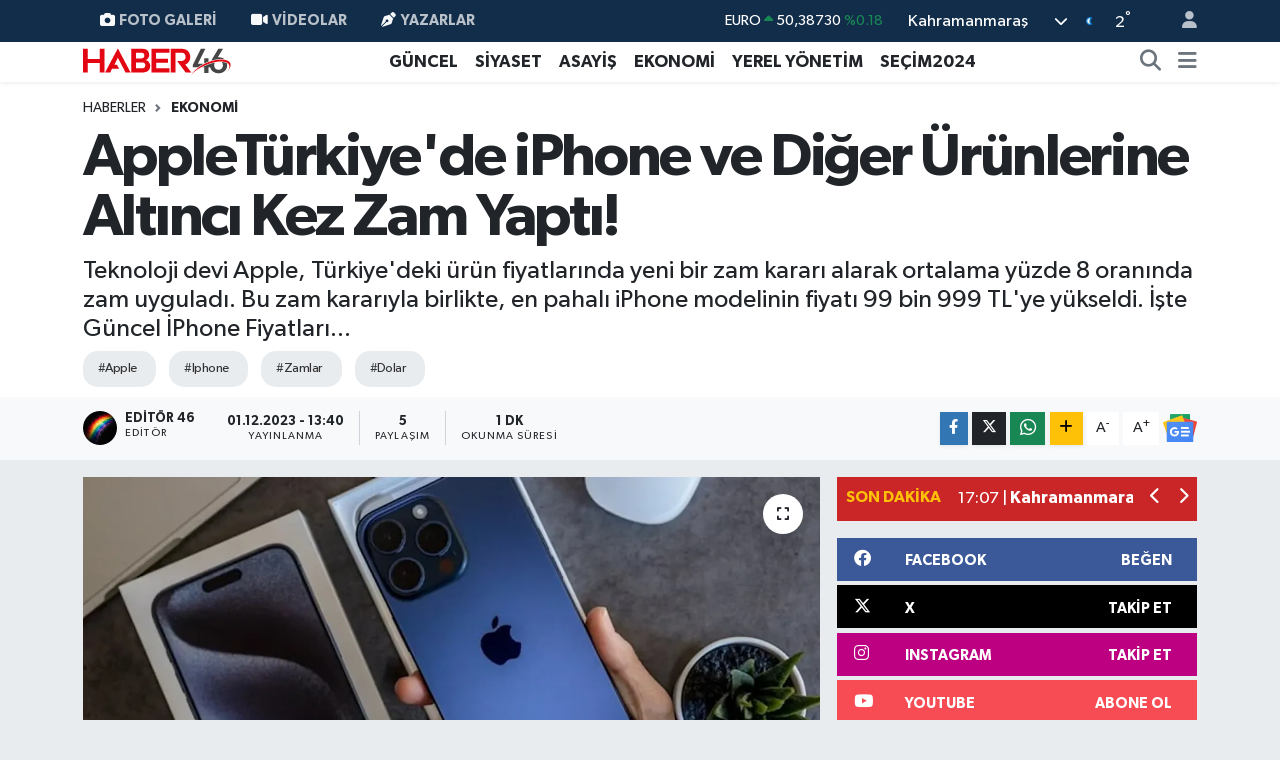

--- FILE ---
content_type: text/html; charset=UTF-8
request_url: https://www.haber46.com.tr/appleturkiyede-iphone-ve-diger-urunlerine-altinci-kez-zam-yapti
body_size: 22601
content:
<!DOCTYPE html>
<html lang="tr" data-theme="flow">
<head>
<link rel="dns-prefetch" href="//www.haber46.com.tr">
<link rel="dns-prefetch" href="//haber46comtr.teimg.com">
<link rel="dns-prefetch" href="//static.tebilisim.com">
<link rel="dns-prefetch" href="//www.googletagmanager.com">
<link rel="dns-prefetch" href="//secim2024.haber46.com.tr">
<link rel="dns-prefetch" href="//www.facebook.com">
<link rel="dns-prefetch" href="//www.twitter.com">
<link rel="dns-prefetch" href="//www.instagram.com">
<link rel="dns-prefetch" href="//www.youtube.comchannel">
<link rel="dns-prefetch" href="//www.w3.org">
<link rel="dns-prefetch" href="//x.com">
<link rel="dns-prefetch" href="//api.whatsapp.com">
<link rel="dns-prefetch" href="//www.linkedin.com">
<link rel="dns-prefetch" href="//pinterest.com">
<link rel="dns-prefetch" href="//t.me">
<link rel="dns-prefetch" href="//news.google.com">
<link rel="dns-prefetch" href="//facebook.com">
<link rel="dns-prefetch" href="//tebilisim.com">
<link rel="dns-prefetch" href="//twitter.com">
<link rel="dns-prefetch" href="//www.google.com">
<link rel="dns-prefetch" href="//mc.yandex.ru">

    <meta charset="utf-8">
<title>AppleTürkiye&#039;de iPhone ve Diğer Ürünlerine Altıncı Kez Zam Yaptı! - Kahramanmaraş Haber -  K.Maraş Gündem Son Dakika Haberleri</title>
<meta name="description" content="Teknoloji devi Apple, Türkiye&#039;deki ürün fiyatlarında yeni bir zam kararı alarak ortalama yüzde 8 oranında zam uyguladı. Bu zam kararıyla birlikte, en pahalı iPhone modelinin fiyatı 99 bin 999 TL&#039;ye yükseldi.  İşte Güncel İPhone Fiyatları...">
<meta name="keywords" content="apple, iphone, zamlar, dolar">
<link rel="canonical" href="https://www.haber46.com.tr/appleturkiyede-iphone-ve-diger-urunlerine-altinci-kez-zam-yapti">
<meta name="viewport" content="width=device-width,initial-scale=1">
<meta name="X-UA-Compatible" content="IE=edge">
<meta name="robots" content="max-image-preview:large">
<meta name="theme-color" content="#122d4a">
<meta name="title" content="AppleTürkiye&#039;de iPhone ve Diğer Ürünlerine Altıncı Kez Zam Yaptı!">
<meta name="articleSection" content="news">
<meta name="datePublished" content="2023-12-01T13:40:00+03:00">
<meta name="dateModified" content="2023-12-01T13:48:23+03:00">
<meta name="articleAuthor" content="Editör 46">
<meta name="author" content="Editör 46">
<link rel="amphtml" href="https://www.haber46.com.tr/appleturkiyede-iphone-ve-diger-urunlerine-altinci-kez-zam-yapti/amp">
<meta property="og:site_name" content="Haber46 Kahramanmaraş Haber Son Dakika Türkiye Haberleri, Güncel Ekonomi Spor Magazin Siyasi Haberler,">
<meta property="og:title" content="AppleTürkiye&#039;de iPhone ve Diğer Ürünlerine Altıncı Kez Zam Yaptı!">
<meta property="og:description" content="Teknoloji devi Apple, Türkiye&#039;deki ürün fiyatlarında yeni bir zam kararı alarak ortalama yüzde 8 oranında zam uyguladı. Bu zam kararıyla birlikte, en pahalı iPhone modelinin fiyatı 99 bin 999 TL&#039;ye yükseldi.  İşte Güncel İPhone Fiyatları...">
<meta property="og:url" content="https://www.haber46.com.tr/appleturkiyede-iphone-ve-diger-urunlerine-altinci-kez-zam-yapti">
<meta property="og:image" content="https://haber46comtr.teimg.com/crop/1280x720/haber46-com-tr/uploads/2023/12/shutterstock-2366197445.webp">
<meta property="og:image:width" content="1280">
<meta property="og:image:height" content="720">
<meta property="og:image:alt" content="AppleTürkiye&#039;de iPhone ve Diğer Ürünlerine Altıncı Kez Zam Yaptı!">
<meta property="og:article:published_time" content="2023-12-01T13:40:00+03:00">
<meta property="og:article:modified_time" content="2023-12-01T13:48:23+03:00">
<meta property="og:type" content="article">
<meta name="twitter:card" content="summary_large_image">
<meta name="twitter:site" content="@haber46comtr">
<meta name="twitter:title" content="AppleTürkiye&#039;de iPhone ve Diğer Ürünlerine Altıncı Kez Zam Yaptı!">
<meta name="twitter:description" content="Teknoloji devi Apple, Türkiye&#039;deki ürün fiyatlarında yeni bir zam kararı alarak ortalama yüzde 8 oranında zam uyguladı. Bu zam kararıyla birlikte, en pahalı iPhone modelinin fiyatı 99 bin 999 TL&#039;ye yükseldi.  İşte Güncel İPhone Fiyatları...">
<meta name="twitter:image" content="https://haber46comtr.teimg.com/crop/1280x720/haber46-com-tr/uploads/2023/12/shutterstock-2366197445.webp">
<meta name="twitter:url" content="https://www.haber46.com.tr/appleturkiyede-iphone-ve-diger-urunlerine-altinci-kez-zam-yapti">
<link rel="shortcut icon" type="image/x-icon" href="https://haber46comtr.teimg.com/haber46-com-tr/uploads/2022/04/favicon-1.png">
<link rel="manifest" href="https://www.haber46.com.tr/manifest.json?v=6.6.4" />
<link rel="preload" href="https://static.tebilisim.com/flow/assets/css/font-awesome/fa-solid-900.woff2" as="font" type="font/woff2" crossorigin />
<link rel="preload" href="https://static.tebilisim.com/flow/assets/css/font-awesome/fa-brands-400.woff2" as="font" type="font/woff2" crossorigin />
<link rel="preload" href="https://static.tebilisim.com/flow/assets/css/weather-icons/font/weathericons-regular-webfont.woff2" as="font" type="font/woff2" crossorigin />
<link rel="preload" href="https://static.tebilisim.com/flow/vendor/te/fonts/gibson/Gibson-Bold.woff2" as="font" type="font/woff2" crossorigin />
<link rel="preload" href="https://static.tebilisim.com/flow/vendor/te/fonts/gibson/Gibson-BoldItalic.woff2" as="font" type="font/woff2" crossorigin />
<link rel="preload" href="https://static.tebilisim.com/flow/vendor/te/fonts/gibson/Gibson-Italic.woff2" as="font" type="font/woff2" crossorigin />
<link rel="preload" href="https://static.tebilisim.com/flow/vendor/te/fonts/gibson/Gibson-Light.woff2" as="font" type="font/woff2" crossorigin />
<link rel="preload" href="https://static.tebilisim.com/flow/vendor/te/fonts/gibson/Gibson-LightItalic.woff2" as="font" type="font/woff2" crossorigin />
<link rel="preload" href="https://static.tebilisim.com/flow/vendor/te/fonts/gibson/Gibson-SemiBold.woff2" as="font" type="font/woff2" crossorigin />
<link rel="preload" href="https://static.tebilisim.com/flow/vendor/te/fonts/gibson/Gibson-SemiBoldItalic.woff2" as="font" type="font/woff2" crossorigin />
<link rel="preload" href="https://static.tebilisim.com/flow/vendor/te/fonts/gibson/Gibson.woff2" as="font" type="font/woff2" crossorigin />


<link rel="preload" as="style" href="https://static.tebilisim.com/flow/vendor/te/fonts/gibson.css?v=6.6.4">
<link rel="stylesheet" href="https://static.tebilisim.com/flow/vendor/te/fonts/gibson.css?v=6.6.4">

<link rel="preload" as="image" href="https://haber46comtr.teimg.com/crop/1280x720/haber46-com-tr/uploads/2023/12/shutterstock-2366197445.webp">
<style>:root {
        --te-link-color: #333;
        --te-link-hover-color: #000;
        --te-font: "Gibson";
        --te-secondary-font: "Gibson";
        --te-h1-font-size: 60px;
        --te-color: #122d4a;
        --te-hover-color: #194c82;
        --mm-ocd-width: 85%!important; /*  Mobil Menü Genişliği */
        --swiper-theme-color: var(--te-color)!important;
        --header-13-color: #ffc107;
    }</style><link rel="preload" as="style" href="https://static.tebilisim.com/flow/assets/vendor/bootstrap/css/bootstrap.min.css?v=6.6.4">
<link rel="stylesheet" href="https://static.tebilisim.com/flow/assets/vendor/bootstrap/css/bootstrap.min.css?v=6.6.4">
<link rel="preload" as="style" href="https://static.tebilisim.com/flow/assets/css/app6.6.4.min.css">
<link rel="stylesheet" href="https://static.tebilisim.com/flow/assets/css/app6.6.4.min.css">



<script type="application/ld+json">{"@context":"https:\/\/schema.org","@type":"WebSite","url":"https:\/\/www.haber46.com.tr","potentialAction":{"@type":"SearchAction","target":"https:\/\/www.haber46.com.tr\/arama?q={query}","query-input":"required name=query"}}</script>

<script type="application/ld+json">{"@context":"https:\/\/schema.org","@type":"NewsMediaOrganization","url":"https:\/\/www.haber46.com.tr","name":"Haber46","logo":"https:\/\/haber46comtr.teimg.com\/haber46-com-tr\/uploads\/2022\/04\/haber46-yeni.svg","sameAs":["https:\/\/www.facebook.com\/haber46.com.tr","https:\/\/www.twitter.com\/haber46comtr","https:\/\/www.youtube.com\/\/channel\/UCGSiKn6bjWGFiypKnqldRpw","https:\/\/www.instagram.com\/haber46.com.tr\/"]}</script>

<script type="application/ld+json">{"@context":"https:\/\/schema.org","@graph":[{"@type":"SiteNavigationElement","name":"Ana Sayfa","url":"https:\/\/www.haber46.com.tr","@id":"https:\/\/www.haber46.com.tr"},{"@type":"SiteNavigationElement","name":"E\u011e\u0130T\u0130M","url":"https:\/\/www.haber46.com.tr\/egitim","@id":"https:\/\/www.haber46.com.tr\/egitim"},{"@type":"SiteNavigationElement","name":"Ekonomi","url":"https:\/\/www.haber46.com.tr\/ekonomi","@id":"https:\/\/www.haber46.com.tr\/ekonomi"},{"@type":"SiteNavigationElement","name":"YA\u015eAM","url":"https:\/\/www.haber46.com.tr\/yasam","@id":"https:\/\/www.haber46.com.tr\/yasam"},{"@type":"SiteNavigationElement","name":"SA\u011eLIK","url":"https:\/\/www.haber46.com.tr\/saglik","@id":"https:\/\/www.haber46.com.tr\/saglik"},{"@type":"SiteNavigationElement","name":"K\u00fclt\u00fcr-sanat","url":"https:\/\/www.haber46.com.tr\/kultur-sanat","@id":"https:\/\/www.haber46.com.tr\/kultur-sanat"},{"@type":"SiteNavigationElement","name":"TEKNOLOJ\u0130","url":"https:\/\/www.haber46.com.tr\/teknoloji","@id":"https:\/\/www.haber46.com.tr\/teknoloji"},{"@type":"SiteNavigationElement","name":"D\u00dcNYA","url":"https:\/\/www.haber46.com.tr\/dunya","@id":"https:\/\/www.haber46.com.tr\/dunya"},{"@type":"SiteNavigationElement","name":"Spor","url":"https:\/\/www.haber46.com.tr\/spor","@id":"https:\/\/www.haber46.com.tr\/spor"},{"@type":"SiteNavigationElement","name":"G\u00dcNCEL","url":"https:\/\/www.haber46.com.tr\/guncel","@id":"https:\/\/www.haber46.com.tr\/guncel"},{"@type":"SiteNavigationElement","name":"S\u0130YASET","url":"https:\/\/www.haber46.com.tr\/siyaset","@id":"https:\/\/www.haber46.com.tr\/siyaset"},{"@type":"SiteNavigationElement","name":"ROPORTAJ","url":"https:\/\/www.haber46.com.tr\/roportaj","@id":"https:\/\/www.haber46.com.tr\/roportaj"},{"@type":"SiteNavigationElement","name":"MAGAZ\u0130N","url":"https:\/\/www.haber46.com.tr\/magazin","@id":"https:\/\/www.haber46.com.tr\/magazin"},{"@type":"SiteNavigationElement","name":"KADIN-A\u0130LE","url":"https:\/\/www.haber46.com.tr\/kadin-aile","@id":"https:\/\/www.haber46.com.tr\/kadin-aile"},{"@type":"SiteNavigationElement","name":"YEREL Y\u00d6NET\u0130M","url":"https:\/\/www.haber46.com.tr\/yerel-yonetim","@id":"https:\/\/www.haber46.com.tr\/yerel-yonetim"},{"@type":"SiteNavigationElement","name":"MEDYA","url":"https:\/\/www.haber46.com.tr\/medya","@id":"https:\/\/www.haber46.com.tr\/medya"},{"@type":"SiteNavigationElement","name":"SE\u00c7\u0130M 2011","url":"https:\/\/www.haber46.com.tr\/secim-2011","@id":"https:\/\/www.haber46.com.tr\/secim-2011"},{"@type":"SiteNavigationElement","name":"\u00dc\u00c7\u00dcNC\u00dc SAYFA","url":"https:\/\/www.haber46.com.tr\/ucuncu-sayfa","@id":"https:\/\/www.haber46.com.tr\/ucuncu-sayfa"},{"@type":"SiteNavigationElement","name":"B\u0130L\u0130MNET","url":"https:\/\/www.haber46.com.tr\/bilimnet","@id":"https:\/\/www.haber46.com.tr\/bilimnet"},{"@type":"SiteNavigationElement","name":"Yemek","url":"https:\/\/www.haber46.com.tr\/yemek","@id":"https:\/\/www.haber46.com.tr\/yemek"},{"@type":"SiteNavigationElement","name":"S\u0130V\u0130L TOPLUM","url":"https:\/\/www.haber46.com.tr\/sivil-toplum","@id":"https:\/\/www.haber46.com.tr\/sivil-toplum"},{"@type":"SiteNavigationElement","name":"SE\u00c7\u0130M 2014","url":"https:\/\/www.haber46.com.tr\/secim-2014","@id":"https:\/\/www.haber46.com.tr\/secim-2014"},{"@type":"SiteNavigationElement","name":"K\u0130M K\u0130MD\u0130R","url":"https:\/\/www.haber46.com.tr\/kim-kimdir","@id":"https:\/\/www.haber46.com.tr\/kim-kimdir"},{"@type":"SiteNavigationElement","name":"KS\u00dc","url":"https:\/\/www.haber46.com.tr\/ksu","@id":"https:\/\/www.haber46.com.tr\/ksu"},{"@type":"SiteNavigationElement","name":"\u00c7EK G\u00d6NDER","url":"https:\/\/www.haber46.com.tr\/cek-gonder","@id":"https:\/\/www.haber46.com.tr\/cek-gonder"},{"@type":"SiteNavigationElement","name":"K\u0130TAP","url":"https:\/\/www.haber46.com.tr\/kitap","@id":"https:\/\/www.haber46.com.tr\/kitap"},{"@type":"SiteNavigationElement","name":"HEDEF2020","url":"https:\/\/www.haber46.com.tr\/hedef2020","@id":"https:\/\/www.haber46.com.tr\/hedef2020"},{"@type":"SiteNavigationElement","name":"OTOMOB\u0130L","url":"https:\/\/www.haber46.com.tr\/otomobil","@id":"https:\/\/www.haber46.com.tr\/otomobil"},{"@type":"SiteNavigationElement","name":"M\u0130ZAH","url":"https:\/\/www.haber46.com.tr\/mizah","@id":"https:\/\/www.haber46.com.tr\/mizah"},{"@type":"SiteNavigationElement","name":"TAR\u0130H","url":"https:\/\/www.haber46.com.tr\/tarih","@id":"https:\/\/www.haber46.com.tr\/tarih"},{"@type":"SiteNavigationElement","name":"SE\u00c7\u0130M 2015","url":"https:\/\/www.haber46.com.tr\/secim-2015","@id":"https:\/\/www.haber46.com.tr\/secim-2015"},{"@type":"SiteNavigationElement","name":"Genel","url":"https:\/\/www.haber46.com.tr\/genel","@id":"https:\/\/www.haber46.com.tr\/genel"},{"@type":"SiteNavigationElement","name":"Politika","url":"https:\/\/www.haber46.com.tr\/politika","@id":"https:\/\/www.haber46.com.tr\/politika"},{"@type":"SiteNavigationElement","name":"YEREL","url":"https:\/\/www.haber46.com.tr\/yerel","@id":"https:\/\/www.haber46.com.tr\/yerel"},{"@type":"SiteNavigationElement","name":"B\u00d6LGEDEN","url":"https:\/\/www.haber46.com.tr\/bolgeden","@id":"https:\/\/www.haber46.com.tr\/bolgeden"},{"@type":"SiteNavigationElement","name":"B\u0130L\u0130M TEKNOLOJ\u0130","url":"https:\/\/www.haber46.com.tr\/bilim-teknoloji","@id":"https:\/\/www.haber46.com.tr\/bilim-teknoloji"},{"@type":"SiteNavigationElement","name":"ASAY\u0130\u015e","url":"https:\/\/www.haber46.com.tr\/asayis","@id":"https:\/\/www.haber46.com.tr\/asayis"},{"@type":"SiteNavigationElement","name":"\u00c7EVRE","url":"https:\/\/www.haber46.com.tr\/cevre","@id":"https:\/\/www.haber46.com.tr\/cevre"},{"@type":"SiteNavigationElement","name":"B\u0130L\u0130M VE TEKNOLOJ\u0130","url":"https:\/\/www.haber46.com.tr\/bilim-ve-teknoloji","@id":"https:\/\/www.haber46.com.tr\/bilim-ve-teknoloji"},{"@type":"SiteNavigationElement","name":"YARI\u015eMALAR","url":"https:\/\/www.haber46.com.tr\/yarismalar","@id":"https:\/\/www.haber46.com.tr\/yarismalar"},{"@type":"SiteNavigationElement","name":"TANITIM","url":"https:\/\/www.haber46.com.tr\/tanitim","@id":"https:\/\/www.haber46.com.tr\/tanitim"},{"@type":"SiteNavigationElement","name":"Sa\u011fl\u0131k","url":"https:\/\/www.haber46.com.tr\/saglik-1","@id":"https:\/\/www.haber46.com.tr\/saglik-1"},{"@type":"SiteNavigationElement","name":"Reklam","url":"https:\/\/www.haber46.com.tr\/reklam","@id":"https:\/\/www.haber46.com.tr\/reklam"},{"@type":"SiteNavigationElement","name":"\u0130leti\u015fim","url":"https:\/\/www.haber46.com.tr\/iletisim","@id":"https:\/\/www.haber46.com.tr\/iletisim"},{"@type":"SiteNavigationElement","name":"Gizlilik S\u00f6zle\u015fmesi","url":"https:\/\/www.haber46.com.tr\/gizlilik-sozlesmesi","@id":"https:\/\/www.haber46.com.tr\/gizlilik-sozlesmesi"},{"@type":"SiteNavigationElement","name":"Yazarlar","url":"https:\/\/www.haber46.com.tr\/yazarlar","@id":"https:\/\/www.haber46.com.tr\/yazarlar"},{"@type":"SiteNavigationElement","name":"Foto Galeri","url":"https:\/\/www.haber46.com.tr\/foto-galeri","@id":"https:\/\/www.haber46.com.tr\/foto-galeri"},{"@type":"SiteNavigationElement","name":"Video Galeri","url":"https:\/\/www.haber46.com.tr\/video","@id":"https:\/\/www.haber46.com.tr\/video"},{"@type":"SiteNavigationElement","name":"Biyografiler","url":"https:\/\/www.haber46.com.tr\/biyografi","@id":"https:\/\/www.haber46.com.tr\/biyografi"},{"@type":"SiteNavigationElement","name":"Vefatlar","url":"https:\/\/www.haber46.com.tr\/vefat","@id":"https:\/\/www.haber46.com.tr\/vefat"},{"@type":"SiteNavigationElement","name":"R\u00f6portajlar","url":"https:\/\/www.haber46.com.tr\/roportaj","@id":"https:\/\/www.haber46.com.tr\/roportaj"},{"@type":"SiteNavigationElement","name":"Anketler","url":"https:\/\/www.haber46.com.tr\/anketler","@id":"https:\/\/www.haber46.com.tr\/anketler"},{"@type":"SiteNavigationElement","name":"Obshtina Ruzhintsi Bug\u00fcn, Yar\u0131n ve 1 Haftal\u0131k Hava Durumu Tahmini","url":"https:\/\/www.haber46.com.tr\/obshtina-ruzhintsi-hava-durumu","@id":"https:\/\/www.haber46.com.tr\/obshtina-ruzhintsi-hava-durumu"},{"@type":"SiteNavigationElement","name":"Obshtina Ruzhintsi Namaz Vakitleri","url":"https:\/\/www.haber46.com.tr\/obshtina-ruzhintsi-namaz-vakitleri","@id":"https:\/\/www.haber46.com.tr\/obshtina-ruzhintsi-namaz-vakitleri"},{"@type":"SiteNavigationElement","name":"Puan Durumu ve Fikst\u00fcr","url":"https:\/\/www.haber46.com.tr\/futbol\/st-super-lig-puan-durumu-ve-fikstur","@id":"https:\/\/www.haber46.com.tr\/futbol\/st-super-lig-puan-durumu-ve-fikstur"}]}</script>

<script type="application/ld+json">{"@context":"https:\/\/schema.org","@type":"BreadcrumbList","itemListElement":[{"@type":"ListItem","position":1,"item":{"@type":"Thing","@id":"https:\/\/www.haber46.com.tr","name":"Haberler"}},{"@type":"ListItem","position":2,"item":{"@type":"Thing","@id":"https:\/\/www.haber46.com.tr\/ekonomi","name":"Ekonomi"}},{"@type":"ListItem","position":3,"item":{"@type":"Thing","@id":"https:\/\/www.haber46.com.tr\/appleturkiyede-iphone-ve-diger-urunlerine-altinci-kez-zam-yapti","name":"AppleT\u00fcrkiye'de iPhone ve Di\u011fer \u00dcr\u00fcnlerine Alt\u0131nc\u0131 Kez Zam Yapt\u0131!"}}]}</script>
<script type="application/ld+json">{"@context":"https:\/\/schema.org","@type":"NewsArticle","headline":"AppleT\u00fcrkiye'de iPhone ve Di\u011fer \u00dcr\u00fcnlerine Alt\u0131nc\u0131 Kez Zam Yapt\u0131!","articleSection":"Ekonomi","dateCreated":"2023-12-01T13:40:00+03:00","datePublished":"2023-12-01T13:40:00+03:00","dateModified":"2023-12-01T13:48:23+03:00","wordCount":207,"genre":"news","mainEntityOfPage":{"@type":"WebPage","@id":"https:\/\/www.haber46.com.tr\/appleturkiyede-iphone-ve-diger-urunlerine-altinci-kez-zam-yapti"},"articleBody":"Eyl\u00fcl ay\u0131nda tan\u0131tt\u0131\u011f\u0131 iPhone 15 serisiyle g\u00fcndemde olan Apple, T\u00fcrkiye'deki \u00fcr\u00fcn fiyatlar\u0131na bir zam daha yapt\u0131. 10 Temmuz 2023 tarihindeki son zamm\u0131n\u0131n ard\u0131ndan, AppleT\u00fcrkiye fiyatlar\u0131na \u015fimdiye kadar alt\u0131nc\u0131 kez fiyat art\u0131\u015f\u0131 uyguland\u0131.\r\n\r\nApple'\u0131n en uygun modeli olan iPhone SE'nin 64 GB modeli, 24 bin 999 TL'den 26 bin 999 TL'ye y\u00fckseldi. iPhone 13 modelleri aras\u0131nda en uygun fiyatl\u0131 olan \"iPhone 13 128 GB\" ise 36 bin 999 TL'den 39 bin 999 TL'ye \u00e7\u0131kt\u0131.\r\n\r\nYeni zamla birlikte iPhone 14 serisi fiyatlar\u0131nda da art\u0131\u015f g\u00f6r\u00fcld\u00fc. \u00d6rne\u011fin, iPhone 14 128 GB modelinin fiyat\u0131 43 bin 999 TL'den 47 bin 499 TL'ye, iPhone 14 Plus 128 GB modelinin fiyat\u0131 ise 49 bin 999 TL'den 53 bin 999 TL'ye \u00e7\u0131kt\u0131. En y\u00fcksek fiyatl\u0131 model olan \"iPhone 14 Plus 512 GB\" ise 61 bin 999 TL'den 66 bin 999 TL'ye y\u00fckseldi.\r\n\r\nApple'\u0131n en pahal\u0131 modeli olan \"iPhone 15 Pro Max 1 TB\" ise 92 bin 999 TL'den 99 bin 999 TL'ye \u00e7\u0131kt\u0131. Ayr\u0131ca, iPhone 15 serisinin 128 GB'l\u0131k en uygun fiyatl\u0131 modeli 49 bin 999 TL'den 53 bin 999 TL'ye y\u00fckseldi.\r\n\r\nZamla birlikte Apple Watch serisinin en pahal\u0131 cihaz\u0131 olan \"Apple Watch Ultra 2\"nin fiyat\u0131 39 bin 999 TL'den 42 bin 999 TL'ye \u00e7\u0131kt\u0131.\r\n\r\nMacbook fiyatlar\u0131nda da y\u00fckseli\u015f ya\u015fand\u0131. En uygun Macbook modeli 34 bin 999 TL'ye ula\u015f\u0131rken, en y\u00fcksek fiyatl\u0131 model olan \"M3 Pro Macbook Pro 14 in\u00e7 512 GB\" fiyat\u0131 ise 78 bin 899 TL oldu.","description":"Teknoloji devi Apple, T\u00fcrkiye'deki \u00fcr\u00fcn fiyatlar\u0131nda yeni bir zam karar\u0131 alarak ortalama y\u00fczde 8 oran\u0131nda zam uygulad\u0131. Bu zam karar\u0131yla birlikte, en pahal\u0131 iPhone modelinin fiyat\u0131 99 bin 999 TL'ye y\u00fckseldi.  \u0130\u015fte G\u00fcncel \u0130Phone Fiyatlar\u0131...","inLanguage":"tr-TR","keywords":["apple","iphone","zamlar","dolar"],"image":{"@type":"ImageObject","url":"https:\/\/haber46comtr.teimg.com\/crop\/1280x720\/haber46-com-tr\/uploads\/2023\/12\/shutterstock-2366197445.webp","width":"1280","height":"720","caption":"AppleT\u00fcrkiye'de iPhone ve Di\u011fer \u00dcr\u00fcnlerine Alt\u0131nc\u0131 Kez Zam Yapt\u0131!"},"publishingPrinciples":"https:\/\/www.haber46.com.tr\/gizlilik-sozlesmesi","isFamilyFriendly":"http:\/\/schema.org\/True","isAccessibleForFree":"http:\/\/schema.org\/True","publisher":{"@type":"Organization","name":"Haber46","image":"https:\/\/haber46comtr.teimg.com\/haber46-com-tr\/uploads\/2022\/04\/haber46-yeni.svg","logo":{"@type":"ImageObject","url":"https:\/\/haber46comtr.teimg.com\/haber46-com-tr\/uploads\/2022\/04\/haber46-yeni.svg","width":"640","height":"375"}},"author":{"@type":"Person","name":"Edit\u00f6r 46","honorificPrefix":"","jobTitle":"Edit\u00f6r","url":null}}</script>





<script async src="https://www.googletagmanager.com/gtag/js?id=UA-9724995-2"></script>
<script>
  window.dataLayer = window.dataLayer || [];
  function gtag(){dataLayer.push(arguments);}
  gtag('js', new Date());

  gtag('config', 'UA-9724995-2');
</script>



<script async data-cfasync="false"
	src="https://www.googletagmanager.com/gtag/js?id=GA4307685534"></script>
<script data-cfasync="false">
	window.dataLayer = window.dataLayer || [];
	  function gtag(){dataLayer.push(arguments);}
	  gtag('js', new Date());
	  gtag('config', 'GA4307685534');
</script>




</head>




<body class="d-flex flex-column min-vh-100">

    
    

    <header class="header-4">
    <div class="top-header d-none d-lg-block">
        <div class="container">
            <div class="d-flex justify-content-between align-items-center">

                <ul  class="top-menu nav small sticky-top">
        <li class="nav-item   ">
        <a href="/foto-galeri" class="nav-link pe-3" target="_self" title="Foto Galeri"><i class="fa fa-camera me-1 text-light mr-1"></i>Foto Galeri</a>
        
    </li>
        <li class="nav-item   ">
        <a href="/video" class="nav-link pe-3" target="_self" title="Videolar"><i class="fa fa-video me-1 text-light mr-1"></i>Videolar</a>
        
    </li>
        <li class="nav-item   ">
        <a href="/yazarlar" class="nav-link pe-3" target="_self" title="Yazarlar"><i class="fa fa-pen-nib me-1 text-light mr-1"></i>Yazarlar</a>
        
    </li>
    </ul>


                                    <div class="position-relative overflow-hidden ms-auto text-end" style="height: 36px;">
                        <!-- PİYASALAR -->
        <div class="newsticker mini small">
        <ul class="newsticker__list list-unstyled" data-header="4">
            <li class="newsticker__item col dolar">DOLAR
                <span class="text-success"><i class="fa fa-caret-up"></i></span>
                <span class="value">43,19130</span>
                <span class="text-success">%0.07</span>
            </li>
            <li class="newsticker__item col euro">EURO
                <span class="text-success"><i class="fa fa-caret-up"></i></span>
                <span class="value">50,38730</span>
                <span class="text-success">%0.18</span>
            </li>
            <li class="newsticker__item col euro">STERLİN
                <span class="text-success"><i class="fa fa-caret-up"></i></span>
                <span class="value">58,14590</span>
                <span class="text-success">%0.24</span>
            </li>
            <li class="newsticker__item col altin">G.ALTIN
                <span class="text-success"><i class="fa fa-caret-up"></i></span>
                <span class="value">6414,14000</span>
                <span class="text-success">%0.82</span>
            </li>
            <li class="newsticker__item col bist">BİST100
                <span class="text-danger"><i class="fa fa-caret-down"></i></span>
                <span class="value">1.237,00</span>
                <span class="text-danger">%-13</span>
            </li>
            <li class="newsticker__item col btc">BITCOIN
                <span class="text-success"><i class="fa fa-caret-up"></i></span>
                <span class="value">97.361,95</span>
                <span class="text-success">%4.25</span>
            </li>
        </ul>
    </div>
    

                    </div>
                    <div class="d-flex justify-content-end align-items-center text-light ms-4 weather-widget mini">
                        <!-- HAVA DURUMU -->

<input type="hidden" name="widget_setting_weathercity" value="37.75030360,36.95410700" />

            <div class="weather d-none d-xl-block me-2" data-header="4">
            <div class="custom-selectbox text-white" onclick="toggleDropdown(this)" style="width: 100%">
    <div class="d-flex justify-content-between align-items-center">
        <span style="">Kahramanmaraş</span>
        <i class="fas fa-chevron-down" style="font-size: 14px"></i>
    </div>
    <ul class="bg-white text-dark overflow-widget" style="min-height: 100px; max-height: 300px">
                        <li>
            <a href="https://www.haber46.com.tr/adana-hava-durumu" title="Adana Hava Durumu" class="text-dark">
                Adana
            </a>
        </li>
                        <li>
            <a href="https://www.haber46.com.tr/adiyaman-hava-durumu" title="Adıyaman Hava Durumu" class="text-dark">
                Adıyaman
            </a>
        </li>
                        <li>
            <a href="https://www.haber46.com.tr/afyonkarahisar-hava-durumu" title="Afyonkarahisar Hava Durumu" class="text-dark">
                Afyonkarahisar
            </a>
        </li>
                        <li>
            <a href="https://www.haber46.com.tr/agri-hava-durumu" title="Ağrı Hava Durumu" class="text-dark">
                Ağrı
            </a>
        </li>
                        <li>
            <a href="https://www.haber46.com.tr/aksaray-hava-durumu" title="Aksaray Hava Durumu" class="text-dark">
                Aksaray
            </a>
        </li>
                        <li>
            <a href="https://www.haber46.com.tr/amasya-hava-durumu" title="Amasya Hava Durumu" class="text-dark">
                Amasya
            </a>
        </li>
                        <li>
            <a href="https://www.haber46.com.tr/ankara-hava-durumu" title="Ankara Hava Durumu" class="text-dark">
                Ankara
            </a>
        </li>
                        <li>
            <a href="https://www.haber46.com.tr/antalya-hava-durumu" title="Antalya Hava Durumu" class="text-dark">
                Antalya
            </a>
        </li>
                        <li>
            <a href="https://www.haber46.com.tr/ardahan-hava-durumu" title="Ardahan Hava Durumu" class="text-dark">
                Ardahan
            </a>
        </li>
                        <li>
            <a href="https://www.haber46.com.tr/artvin-hava-durumu" title="Artvin Hava Durumu" class="text-dark">
                Artvin
            </a>
        </li>
                        <li>
            <a href="https://www.haber46.com.tr/aydin-hava-durumu" title="Aydın Hava Durumu" class="text-dark">
                Aydın
            </a>
        </li>
                        <li>
            <a href="https://www.haber46.com.tr/balikesir-hava-durumu" title="Balıkesir Hava Durumu" class="text-dark">
                Balıkesir
            </a>
        </li>
                        <li>
            <a href="https://www.haber46.com.tr/bartin-hava-durumu" title="Bartın Hava Durumu" class="text-dark">
                Bartın
            </a>
        </li>
                        <li>
            <a href="https://www.haber46.com.tr/batman-hava-durumu" title="Batman Hava Durumu" class="text-dark">
                Batman
            </a>
        </li>
                        <li>
            <a href="https://www.haber46.com.tr/bayburt-hava-durumu" title="Bayburt Hava Durumu" class="text-dark">
                Bayburt
            </a>
        </li>
                        <li>
            <a href="https://www.haber46.com.tr/bilecik-hava-durumu" title="Bilecik Hava Durumu" class="text-dark">
                Bilecik
            </a>
        </li>
                        <li>
            <a href="https://www.haber46.com.tr/bingol-hava-durumu" title="Bingöl Hava Durumu" class="text-dark">
                Bingöl
            </a>
        </li>
                        <li>
            <a href="https://www.haber46.com.tr/bitlis-hava-durumu" title="Bitlis Hava Durumu" class="text-dark">
                Bitlis
            </a>
        </li>
                        <li>
            <a href="https://www.haber46.com.tr/bolu-hava-durumu" title="Bolu Hava Durumu" class="text-dark">
                Bolu
            </a>
        </li>
                        <li>
            <a href="https://www.haber46.com.tr/burdur-hava-durumu" title="Burdur Hava Durumu" class="text-dark">
                Burdur
            </a>
        </li>
                        <li>
            <a href="https://www.haber46.com.tr/bursa-hava-durumu" title="Bursa Hava Durumu" class="text-dark">
                Bursa
            </a>
        </li>
                        <li>
            <a href="https://www.haber46.com.tr/canakkale-hava-durumu" title="Çanakkale Hava Durumu" class="text-dark">
                Çanakkale
            </a>
        </li>
                        <li>
            <a href="https://www.haber46.com.tr/cankiri-hava-durumu" title="Çankırı Hava Durumu" class="text-dark">
                Çankırı
            </a>
        </li>
                        <li>
            <a href="https://www.haber46.com.tr/corum-hava-durumu" title="Çorum Hava Durumu" class="text-dark">
                Çorum
            </a>
        </li>
                        <li>
            <a href="https://www.haber46.com.tr/denizli-hava-durumu" title="Denizli Hava Durumu" class="text-dark">
                Denizli
            </a>
        </li>
                        <li>
            <a href="https://www.haber46.com.tr/diyarbakir-hava-durumu" title="Diyarbakır Hava Durumu" class="text-dark">
                Diyarbakır
            </a>
        </li>
                        <li>
            <a href="https://www.haber46.com.tr/duzce-hava-durumu" title="Düzce Hava Durumu" class="text-dark">
                Düzce
            </a>
        </li>
                        <li>
            <a href="https://www.haber46.com.tr/edirne-hava-durumu" title="Edirne Hava Durumu" class="text-dark">
                Edirne
            </a>
        </li>
                        <li>
            <a href="https://www.haber46.com.tr/elazig-hava-durumu" title="Elazığ Hava Durumu" class="text-dark">
                Elazığ
            </a>
        </li>
                        <li>
            <a href="https://www.haber46.com.tr/erzincan-hava-durumu" title="Erzincan Hava Durumu" class="text-dark">
                Erzincan
            </a>
        </li>
                        <li>
            <a href="https://www.haber46.com.tr/erzurum-hava-durumu" title="Erzurum Hava Durumu" class="text-dark">
                Erzurum
            </a>
        </li>
                        <li>
            <a href="https://www.haber46.com.tr/eskisehir-hava-durumu" title="Eskişehir Hava Durumu" class="text-dark">
                Eskişehir
            </a>
        </li>
                        <li>
            <a href="https://www.haber46.com.tr/gaziantep-hava-durumu" title="Gaziantep Hava Durumu" class="text-dark">
                Gaziantep
            </a>
        </li>
                        <li>
            <a href="https://www.haber46.com.tr/giresun-hava-durumu" title="Giresun Hava Durumu" class="text-dark">
                Giresun
            </a>
        </li>
                        <li>
            <a href="https://www.haber46.com.tr/gumushane-hava-durumu" title="Gümüşhane Hava Durumu" class="text-dark">
                Gümüşhane
            </a>
        </li>
                        <li>
            <a href="https://www.haber46.com.tr/hakkari-hava-durumu" title="Hakkâri Hava Durumu" class="text-dark">
                Hakkâri
            </a>
        </li>
                        <li>
            <a href="https://www.haber46.com.tr/hatay-hava-durumu" title="Hatay Hava Durumu" class="text-dark">
                Hatay
            </a>
        </li>
                        <li>
            <a href="https://www.haber46.com.tr/igdir-hava-durumu" title="Iğdır Hava Durumu" class="text-dark">
                Iğdır
            </a>
        </li>
                        <li>
            <a href="https://www.haber46.com.tr/isparta-hava-durumu" title="Isparta Hava Durumu" class="text-dark">
                Isparta
            </a>
        </li>
                        <li>
            <a href="https://www.haber46.com.tr/istanbul-hava-durumu" title="İstanbul Hava Durumu" class="text-dark">
                İstanbul
            </a>
        </li>
                        <li>
            <a href="https://www.haber46.com.tr/izmir-hava-durumu" title="İzmir Hava Durumu" class="text-dark">
                İzmir
            </a>
        </li>
                        <li>
            <a href="https://www.haber46.com.tr/kahramanmaras-hava-durumu" title="Kahramanmaraş Hava Durumu" class="text-dark">
                Kahramanmaraş
            </a>
        </li>
                        <li>
            <a href="https://www.haber46.com.tr/karabuk-hava-durumu" title="Karabük Hava Durumu" class="text-dark">
                Karabük
            </a>
        </li>
                        <li>
            <a href="https://www.haber46.com.tr/karaman-hava-durumu" title="Karaman Hava Durumu" class="text-dark">
                Karaman
            </a>
        </li>
                        <li>
            <a href="https://www.haber46.com.tr/kars-hava-durumu" title="Kars Hava Durumu" class="text-dark">
                Kars
            </a>
        </li>
                        <li>
            <a href="https://www.haber46.com.tr/kastamonu-hava-durumu" title="Kastamonu Hava Durumu" class="text-dark">
                Kastamonu
            </a>
        </li>
                        <li>
            <a href="https://www.haber46.com.tr/kayseri-hava-durumu" title="Kayseri Hava Durumu" class="text-dark">
                Kayseri
            </a>
        </li>
                        <li>
            <a href="https://www.haber46.com.tr/kilis-hava-durumu" title="Kilis Hava Durumu" class="text-dark">
                Kilis
            </a>
        </li>
                        <li>
            <a href="https://www.haber46.com.tr/kirikkale-hava-durumu" title="Kırıkkale Hava Durumu" class="text-dark">
                Kırıkkale
            </a>
        </li>
                        <li>
            <a href="https://www.haber46.com.tr/kirklareli-hava-durumu" title="Kırklareli Hava Durumu" class="text-dark">
                Kırklareli
            </a>
        </li>
                        <li>
            <a href="https://www.haber46.com.tr/kirsehir-hava-durumu" title="Kırşehir Hava Durumu" class="text-dark">
                Kırşehir
            </a>
        </li>
                        <li>
            <a href="https://www.haber46.com.tr/kocaeli-hava-durumu" title="Kocaeli Hava Durumu" class="text-dark">
                Kocaeli
            </a>
        </li>
                        <li>
            <a href="https://www.haber46.com.tr/konya-hava-durumu" title="Konya Hava Durumu" class="text-dark">
                Konya
            </a>
        </li>
                        <li>
            <a href="https://www.haber46.com.tr/kutahya-hava-durumu" title="Kütahya Hava Durumu" class="text-dark">
                Kütahya
            </a>
        </li>
                        <li>
            <a href="https://www.haber46.com.tr/malatya-hava-durumu" title="Malatya Hava Durumu" class="text-dark">
                Malatya
            </a>
        </li>
                        <li>
            <a href="https://www.haber46.com.tr/manisa-hava-durumu" title="Manisa Hava Durumu" class="text-dark">
                Manisa
            </a>
        </li>
                        <li>
            <a href="https://www.haber46.com.tr/mardin-hava-durumu" title="Mardin Hava Durumu" class="text-dark">
                Mardin
            </a>
        </li>
                        <li>
            <a href="https://www.haber46.com.tr/mersin-hava-durumu" title="Mersin Hava Durumu" class="text-dark">
                Mersin
            </a>
        </li>
                        <li>
            <a href="https://www.haber46.com.tr/mugla-hava-durumu" title="Muğla Hava Durumu" class="text-dark">
                Muğla
            </a>
        </li>
                        <li>
            <a href="https://www.haber46.com.tr/mus-hava-durumu" title="Muş Hava Durumu" class="text-dark">
                Muş
            </a>
        </li>
                        <li>
            <a href="https://www.haber46.com.tr/nevsehir-hava-durumu" title="Nevşehir Hava Durumu" class="text-dark">
                Nevşehir
            </a>
        </li>
                        <li>
            <a href="https://www.haber46.com.tr/nigde-hava-durumu" title="Niğde Hava Durumu" class="text-dark">
                Niğde
            </a>
        </li>
                        <li>
            <a href="https://www.haber46.com.tr/ordu-hava-durumu" title="Ordu Hava Durumu" class="text-dark">
                Ordu
            </a>
        </li>
                        <li>
            <a href="https://www.haber46.com.tr/osmaniye-hava-durumu" title="Osmaniye Hava Durumu" class="text-dark">
                Osmaniye
            </a>
        </li>
                        <li>
            <a href="https://www.haber46.com.tr/rize-hava-durumu" title="Rize Hava Durumu" class="text-dark">
                Rize
            </a>
        </li>
                        <li>
            <a href="https://www.haber46.com.tr/sakarya-hava-durumu" title="Sakarya Hava Durumu" class="text-dark">
                Sakarya
            </a>
        </li>
                        <li>
            <a href="https://www.haber46.com.tr/samsun-hava-durumu" title="Samsun Hava Durumu" class="text-dark">
                Samsun
            </a>
        </li>
                        <li>
            <a href="https://www.haber46.com.tr/sanliurfa-hava-durumu" title="Şanlıurfa Hava Durumu" class="text-dark">
                Şanlıurfa
            </a>
        </li>
                        <li>
            <a href="https://www.haber46.com.tr/siirt-hava-durumu" title="Siirt Hava Durumu" class="text-dark">
                Siirt
            </a>
        </li>
                        <li>
            <a href="https://www.haber46.com.tr/sinop-hava-durumu" title="Sinop Hava Durumu" class="text-dark">
                Sinop
            </a>
        </li>
                        <li>
            <a href="https://www.haber46.com.tr/sivas-hava-durumu" title="Sivas Hava Durumu" class="text-dark">
                Sivas
            </a>
        </li>
                        <li>
            <a href="https://www.haber46.com.tr/sirnak-hava-durumu" title="Şırnak Hava Durumu" class="text-dark">
                Şırnak
            </a>
        </li>
                        <li>
            <a href="https://www.haber46.com.tr/tekirdag-hava-durumu" title="Tekirdağ Hava Durumu" class="text-dark">
                Tekirdağ
            </a>
        </li>
                        <li>
            <a href="https://www.haber46.com.tr/tokat-hava-durumu" title="Tokat Hava Durumu" class="text-dark">
                Tokat
            </a>
        </li>
                        <li>
            <a href="https://www.haber46.com.tr/trabzon-hava-durumu" title="Trabzon Hava Durumu" class="text-dark">
                Trabzon
            </a>
        </li>
                        <li>
            <a href="https://www.haber46.com.tr/tunceli-hava-durumu" title="Tunceli Hava Durumu" class="text-dark">
                Tunceli
            </a>
        </li>
                        <li>
            <a href="https://www.haber46.com.tr/usak-hava-durumu" title="Uşak Hava Durumu" class="text-dark">
                Uşak
            </a>
        </li>
                        <li>
            <a href="https://www.haber46.com.tr/van-hava-durumu" title="Van Hava Durumu" class="text-dark">
                Van
            </a>
        </li>
                        <li>
            <a href="https://www.haber46.com.tr/yalova-hava-durumu" title="Yalova Hava Durumu" class="text-dark">
                Yalova
            </a>
        </li>
                        <li>
            <a href="https://www.haber46.com.tr/yozgat-hava-durumu" title="Yozgat Hava Durumu" class="text-dark">
                Yozgat
            </a>
        </li>
                        <li>
            <a href="https://www.haber46.com.tr/zonguldak-hava-durumu" title="Zonguldak Hava Durumu" class="text-dark">
                Zonguldak
            </a>
        </li>
            </ul>
</div>

        </div>
        <div class="d-none d-xl-block" data-header="4">
            <span class="lead me-2">
                <img src="//cdn.weatherapi.com/weather/64x64/night/113.png" class="condition" width="26" height="26" alt="2" />
            </span>
            <span class="degree text-white">2</span><sup class="text-white">°</sup>
        </div>
    
<div data-location='{"city":"TUXX0014"}' class="d-none"></div>


                    </div>
                                <ul class="nav ms-4">
                    <li class="nav-item ms-2"><a class="nav-link pe-0" href="/member/login" title="Üyelik Girişi" target="_blank"><i class="fa fa-user"></i></a></li>
                </ul>
            </div>
        </div>
    </div>
    <nav class="main-menu navbar navbar-expand-lg bg-white shadow-sm py-1">
        <div class="container">
            <div class="d-lg-none">
                <a href="#menu" title="Ana Menü"><i class="fa fa-bars fa-lg"></i></a>
            </div>
            <div>
                                <a class="navbar-brand me-0" href="/" title="Haber46 Kahramanmaraş Haber Son Dakika Türkiye Haberleri, Güncel Ekonomi Spor Magazin Siyasi Haberler,">
                    <img src="https://haber46comtr.teimg.com/haber46-com-tr/uploads/2022/04/haber46-yeni.svg" alt="Haber46 Kahramanmaraş Haber Son Dakika Türkiye Haberleri, Güncel Ekonomi Spor Magazin Siyasi Haberler," width="150" height="40" class="light-mode img-fluid flow-logo">
<img src="https://haber46comtr.teimg.com/haber46-com-tr/uploads/2022/04/haber46-light.svg" alt="Haber46 Kahramanmaraş Haber Son Dakika Türkiye Haberleri, Güncel Ekonomi Spor Magazin Siyasi Haberler," width="150" height="40" class="dark-mode img-fluid flow-logo d-none">

                </a>
                            </div>
            <div class="d-none d-lg-block">
                <ul  class="nav fw-semibold">
        <li class="nav-item   ">
        <a href="/guncel" class="nav-link nav-link text-dark" target="_self" title="GÜNCEL">GÜNCEL</a>
        
    </li>
        <li class="nav-item   ">
        <a href="/siyaset" class="nav-link nav-link text-dark" target="_self" title="SİYASET">SİYASET</a>
        
    </li>
        <li class="nav-item   ">
        <a href="/asayis" class="nav-link nav-link text-dark" target="_self" title="ASAYİŞ">ASAYİŞ</a>
        
    </li>
        <li class="nav-item   ">
        <a href="/ekonomi" class="nav-link nav-link text-dark" target="_self" title="EKONOMİ">EKONOMİ</a>
        
    </li>
        <li class="nav-item   ">
        <a href="/yerel-yonetim" class="nav-link nav-link text-dark" target="_self" title="YEREL YÖNETİM">YEREL YÖNETİM</a>
        
    </li>
        <li class="nav-item   ">
        <a href="https://secim2024.haber46.com.tr/" class="nav-link nav-link text-dark" target="_self" title="SEÇİM2024">SEÇİM2024</a>
        
    </li>
    </ul>

            </div>
            <ul class="navigation-menu nav d-flex align-items-center">
                <li class="nav-item">
                    <a href="/arama" class="nav-link" title="Ara">
                        <i class="fa fa-search fa-lg text-secondary"></i>
                    </a>
                </li>
                
                <li class="nav-item dropdown d-none d-lg-block position-static">
                    <a class="nav-link p-0 ms-2 text-secondary" data-bs-toggle="dropdown" href="#" aria-haspopup="true" aria-expanded="false" title="Ana Menü"><i class="fa fa-bars fa-lg"></i></a>
                    <div class="mega-menu dropdown-menu dropdown-menu-end text-capitalize shadow-lg border-0 rounded-0">

    <div class="row g-3 small p-3">

                <div class="col">
            <div class="extra-sections bg-light p-3 border">
                <a href="https://www.haber46.com.tr/kahramanmaras-nobetci-eczaneler" title="Nöbetçi Eczaneler" class="d-block border-bottom pb-2 mb-2" target="_self"><i class="fa-solid fa-capsules me-2"></i>Nöbetçi Eczaneler</a>
<a href="https://www.haber46.com.tr/kahramanmaras-hava-durumu" title="Hava Durumu" class="d-block border-bottom pb-2 mb-2" target="_self"><i class="fa-solid fa-cloud-sun me-2"></i>Hava Durumu</a>
<a href="https://www.haber46.com.tr/kahramanmaras-namaz-vakitleri" title="Namaz Vakitleri" class="d-block border-bottom pb-2 mb-2" target="_self"><i class="fa-solid fa-mosque me-2"></i>Namaz Vakitleri</a>
<a href="https://www.haber46.com.tr/kahramanmaras-trafik-durumu" title="Trafik Durumu" class="d-block border-bottom pb-2 mb-2" target="_self"><i class="fa-solid fa-car me-2"></i>Trafik Durumu</a>
<a href="https://www.haber46.com.tr/futbol/super-lig-puan-durumu-ve-fikstur" title="Süper Lig Puan Durumu ve Fikstür" class="d-block border-bottom pb-2 mb-2" target="_self"><i class="fa-solid fa-chart-bar me-2"></i>Süper Lig Puan Durumu ve Fikstür</a>
<a href="https://www.haber46.com.tr/tum-mansetler" title="Tüm Manşetler" class="d-block border-bottom pb-2 mb-2" target="_self"><i class="fa-solid fa-newspaper me-2"></i>Tüm Manşetler</a>
<a href="https://www.haber46.com.tr/sondakika-haberleri" title="Son Dakika Haberleri" class="d-block border-bottom pb-2 mb-2" target="_self"><i class="fa-solid fa-bell me-2"></i>Son Dakika Haberleri</a>

            </div>
        </div>
        
        <div class="col">
        <a href="/medya" class="d-block border-bottom  pb-2 mb-2" target="_self" title="MEDYA">MEDYA</a>
            <a href="/secim-2011" class="d-block border-bottom  pb-2 mb-2" target="_self" title="SEÇİM 2011">SEÇİM 2011</a>
            <a href="/ucuncu-sayfa" class="d-block border-bottom  pb-2 mb-2" target="_self" title="ÜÇÜNCÜ SAYFA">ÜÇÜNCÜ SAYFA</a>
            <a href="/bilimnet" class="d-block border-bottom  pb-2 mb-2" target="_self" title="BİLİMNET">BİLİMNET</a>
            <a href="/yemek" class="d-block border-bottom  pb-2 mb-2" target="_self" title="Yemek">Yemek</a>
            <a href="/sivil-toplum" class="d-block border-bottom  pb-2 mb-2" target="_self" title="SİVİL TOPLUM">SİVİL TOPLUM</a>
            <a href="/secim-2014" class="d-block  pb-2 mb-2" target="_self" title="SEÇİM 2014">SEÇİM 2014</a>
        </div><div class="col">
            <a href="/kim-kimdir" class="d-block border-bottom  pb-2 mb-2" target="_self" title="KİM KİMDİR">KİM KİMDİR</a>
            <a href="/cek-gonder" class="d-block border-bottom  pb-2 mb-2" target="_self" title="ÇEK GÖNDER">ÇEK GÖNDER</a>
            <a href="/kitap" class="d-block border-bottom  pb-2 mb-2" target="_self" title="KİTAP">KİTAP</a>
            <a href="/hedef2020" class="d-block border-bottom  pb-2 mb-2" target="_self" title="HEDEF2020">HEDEF2020</a>
            <a href="/otomobil" class="d-block border-bottom  pb-2 mb-2" target="_self" title="OTOMOBİL">OTOMOBİL</a>
            <a href="/mizah" class="d-block border-bottom  pb-2 mb-2" target="_self" title="MİZAH">MİZAH</a>
            <a href="/tarih" class="d-block  pb-2 mb-2" target="_self" title="TARİH">TARİH</a>
        </div><div class="col">
            <a href="/yerel" class="d-block border-bottom  pb-2 mb-2" target="_self" title="YEREL">YEREL</a>
            <a href="/bilim-teknoloji" class="d-block border-bottom  pb-2 mb-2" target="_self" title="BİLİM TEKNOLOJİ">BİLİM TEKNOLOJİ</a>
            <a href="/asayis" class="d-block border-bottom  pb-2 mb-2" target="_self" title="ASAYİŞ">ASAYİŞ</a>
            <a href="/secim-2015" class="d-block border-bottom  pb-2 mb-2" target="_self" title="SEÇİM 2015">SEÇİM 2015</a>
        </div>


    </div>

    <div class="p-3 bg-light">
                <a class="me-3"
            href="https://www.facebook.com/haber46.com.tr" target="_blank" rel="nofollow noreferrer noopener"><i class="fab fa-facebook me-2 text-navy"></i> Facebook</a>
                        <a class="me-3"
            href="https://www.twitter.com/haber46comtr" target="_blank" rel="nofollow noreferrer noopener"><i class="fab fa-x-twitter "></i> Twitter</a>
                        <a class="me-3"
            href="https://www.instagram.com/haber46.com.tr/" target="_blank" rel="nofollow noreferrer noopener"><i class="fab fa-instagram me-2 text-magenta"></i> Instagram</a>
                                <a class="me-3"
            href="https://www.youtube.com//channel/UCGSiKn6bjWGFiypKnqldRpw" target="_blank" rel="nofollow noreferrer noopener"><i class="fab fa-youtube me-2 text-danger"></i> Youtube</a>
                                                    </div>

    <div class="mega-menu-footer p-2 bg-te-color">
        <a class="dropdown-item text-white" href="/kunye" title="Künye"><i class="fa fa-id-card me-2"></i> Künye</a>
        <a class="dropdown-item text-white" href="/iletisim" title="İletişim"><i class="fa fa-envelope me-2"></i> İletişim</a>
        <a class="dropdown-item text-white" href="/rss-baglantilari" title="RSS Bağlantıları"><i class="fa fa-rss me-2"></i> RSS Bağlantıları</a>
        <a class="dropdown-item text-white" href="/member/login" title="Üyelik Girişi"><i class="fa fa-user me-2"></i> Üyelik Girişi</a>
    </div>


</div>

                </li>
            </ul>
        </div>
    </nav>
    <ul  class="mobile-categories d-lg-none list-inline bg-white">
        <li class="list-inline-item">
        <a href="/guncel" class="text-dark" target="_self" title="GÜNCEL">
                GÜNCEL
        </a>
    </li>
        <li class="list-inline-item">
        <a href="/siyaset" class="text-dark" target="_self" title="SİYASET">
                SİYASET
        </a>
    </li>
        <li class="list-inline-item">
        <a href="/asayis" class="text-dark" target="_self" title="ASAYİŞ">
                ASAYİŞ
        </a>
    </li>
        <li class="list-inline-item">
        <a href="/ekonomi" class="text-dark" target="_self" title="EKONOMİ">
                EKONOMİ
        </a>
    </li>
        <li class="list-inline-item">
        <a href="/yerel-yonetim" class="text-dark" target="_self" title="YEREL YÖNETİM">
                YEREL YÖNETİM
        </a>
    </li>
        <li class="list-inline-item">
        <a href="https://secim2024.haber46.com.tr/" class="text-dark" target="_self" title="SEÇİM2024">
                SEÇİM2024
        </a>
    </li>
    </ul>


</header>






<main class="single overflow-hidden" style="min-height: 300px">

            
    
    <div class="infinite" data-show-advert="1">

    

    <div class="infinite-item d-block" data-id="385801" data-category-id="2" data-reference="TE\Blog\Models\Post" data-json-url="/service/json/featured-infinite.json">

        

        <div class="post-header pt-3 bg-white">

    <div class="container">

        
        <nav class="meta-category d-flex justify-content-lg-start" style="--bs-breadcrumb-divider: url(&#34;data:image/svg+xml,%3Csvg xmlns='http://www.w3.org/2000/svg' width='8' height='8'%3E%3Cpath d='M2.5 0L1 1.5 3.5 4 1 6.5 2.5 8l4-4-4-4z' fill='%236c757d'/%3E%3C/svg%3E&#34;);" aria-label="breadcrumb">
        <ol class="breadcrumb mb-0">
            <li class="breadcrumb-item"><a href="https://www.haber46.com.tr" class="breadcrumb_link" target="_self">Haberler</a></li>
            <li class="breadcrumb-item active fw-bold" aria-current="page"><a href="/ekonomi" target="_self" class="breadcrumb_link text-dark" title="Ekonomi">Ekonomi</a></li>
        </ol>
</nav>

        <h1 class="h2 fw-bold text-lg-start headline my-2" itemprop="headline">AppleTürkiye&#039;de iPhone ve Diğer Ürünlerine Altıncı Kez Zam Yaptı!</h1>
        
        <h2 class="lead text-lg-start text-dark my-2 description" itemprop="description">Teknoloji devi Apple, Türkiye&#039;deki ürün fiyatlarında yeni bir zam kararı alarak ortalama yüzde 8 oranında zam uyguladı. Bu zam kararıyla birlikte, en pahalı iPhone modelinin fiyatı 99 bin 999 TL&#039;ye yükseldi.  İşte Güncel İPhone Fiyatları...</h2>
        
        <div class="news-tags">
        <a href="https://www.haber46.com.tr/haberleri/apple" title="apple" class="news-tags__link" rel="nofollow">#Apple</a>
        <a href="https://www.haber46.com.tr/haberleri/iphone" title="iphone" class="news-tags__link" rel="nofollow">#Iphone</a>
        <a href="https://www.haber46.com.tr/haberleri/zamlar" title="zamlar" class="news-tags__link" rel="nofollow">#Zamlar</a>
        <a href="https://www.haber46.com.tr/haberleri/dolar" title="dolar" class="news-tags__link" rel="nofollow">#Dolar</a>
    </div>

    </div>

    <div class="bg-light py-1">
        <div class="container d-flex justify-content-between align-items-center">

            <div class="meta-author">
            <a href="/muhabir/4/editor-46" class="d-flex" title="Editör 46" target="_self">
            <img class="me-2 rounded-circle" width="34" height="34" src="https://haber46comtr.teimg.com/haber46-com-tr/uploads/2026/01/users/chatgpt-image-7-oca-2026-10-20-11.png"
                loading="lazy" alt="Editör 46">
            <div class="me-3 flex-column align-items-center justify-content-center">
                <div class="fw-bold text-dark">Editör 46</div>
                <div class="info text-dark">Editör</div>
            </div>
        </a>
    
    <div class="box">
    <time class="fw-bold">01.12.2023 - 13:40</time>
    <span class="info">Yayınlanma</span>
</div>

    <div class="box">
    <span class="fw-bold">5</span>
    <span class="info text-dark">Paylaşım</span>
</div>

    
    <div class="box">
    <span class="fw-bold">1 Dk</span>
    <span class="info text-dark">Okunma Süresi</span>
</div>





</div>


            <div class="share-area justify-content-end align-items-center d-none d-lg-flex">

    <div class="mobile-share-button-container mb-2 d-block d-md-none">
    <button
        class="btn btn-primary btn-sm rounded-0 shadow-sm w-100"
        onclick="handleMobileShare(event, 'AppleTürkiye\&#039;de iPhone ve Diğer Ürünlerine Altıncı Kez Zam Yaptı!', 'https://www.haber46.com.tr/appleturkiyede-iphone-ve-diger-urunlerine-altinci-kez-zam-yapti')"
        title="Paylaş"
    >
        <i class="fas fa-share-alt me-2"></i>Paylaş
    </button>
</div>

<div class="social-buttons-new d-none d-md-flex justify-content-between">
    <a
        href="https://www.facebook.com/sharer/sharer.php?u=https%3A%2F%2Fwww.haber46.com.tr%2Fappleturkiyede-iphone-ve-diger-urunlerine-altinci-kez-zam-yapti"
        onclick="initiateDesktopShare(event, 'facebook')"
        class="btn btn-primary btn-sm rounded-0 shadow-sm me-1"
        title="Facebook'ta Paylaş"
        data-platform="facebook"
        data-share-url="https://www.haber46.com.tr/appleturkiyede-iphone-ve-diger-urunlerine-altinci-kez-zam-yapti"
        data-share-title="AppleTürkiye&#039;de iPhone ve Diğer Ürünlerine Altıncı Kez Zam Yaptı!"
        rel="noreferrer nofollow noopener external"
    >
        <i class="fab fa-facebook-f"></i>
    </a>

    <a
        href="https://x.com/intent/tweet?url=https%3A%2F%2Fwww.haber46.com.tr%2Fappleturkiyede-iphone-ve-diger-urunlerine-altinci-kez-zam-yapti&text=AppleT%C3%BCrkiye%27de+iPhone+ve+Di%C4%9Fer+%C3%9Cr%C3%BCnlerine+Alt%C4%B1nc%C4%B1+Kez+Zam+Yapt%C4%B1%21"
        onclick="initiateDesktopShare(event, 'twitter')"
        class="btn btn-dark btn-sm rounded-0 shadow-sm me-1"
        title="X'de Paylaş"
        data-platform="twitter"
        data-share-url="https://www.haber46.com.tr/appleturkiyede-iphone-ve-diger-urunlerine-altinci-kez-zam-yapti"
        data-share-title="AppleTürkiye&#039;de iPhone ve Diğer Ürünlerine Altıncı Kez Zam Yaptı!"
        rel="noreferrer nofollow noopener external"
    >
        <i class="fab fa-x-twitter text-white"></i>
    </a>

    <a
        href="https://api.whatsapp.com/send?text=AppleT%C3%BCrkiye%27de+iPhone+ve+Di%C4%9Fer+%C3%9Cr%C3%BCnlerine+Alt%C4%B1nc%C4%B1+Kez+Zam+Yapt%C4%B1%21+-+https%3A%2F%2Fwww.haber46.com.tr%2Fappleturkiyede-iphone-ve-diger-urunlerine-altinci-kez-zam-yapti"
        onclick="initiateDesktopShare(event, 'whatsapp')"
        class="btn btn-success btn-sm rounded-0 btn-whatsapp shadow-sm me-1"
        title="Whatsapp'ta Paylaş"
        data-platform="whatsapp"
        data-share-url="https://www.haber46.com.tr/appleturkiyede-iphone-ve-diger-urunlerine-altinci-kez-zam-yapti"
        data-share-title="AppleTürkiye&#039;de iPhone ve Diğer Ürünlerine Altıncı Kez Zam Yaptı!"
        rel="noreferrer nofollow noopener external"
    >
        <i class="fab fa-whatsapp fa-lg"></i>
    </a>

    <div class="dropdown">
        <button class="dropdownButton btn btn-sm rounded-0 btn-warning border-none shadow-sm me-1" type="button" data-bs-toggle="dropdown" name="socialDropdownButton" title="Daha Fazla">
            <i id="icon" class="fa fa-plus"></i>
        </button>

        <ul class="dropdown-menu dropdown-menu-end border-0 rounded-1 shadow">
            <li>
                <a
                    href="https://www.linkedin.com/sharing/share-offsite/?url=https%3A%2F%2Fwww.haber46.com.tr%2Fappleturkiyede-iphone-ve-diger-urunlerine-altinci-kez-zam-yapti"
                    class="dropdown-item"
                    onclick="initiateDesktopShare(event, 'linkedin')"
                    data-platform="linkedin"
                    data-share-url="https://www.haber46.com.tr/appleturkiyede-iphone-ve-diger-urunlerine-altinci-kez-zam-yapti"
                    data-share-title="AppleTürkiye&#039;de iPhone ve Diğer Ürünlerine Altıncı Kez Zam Yaptı!"
                    rel="noreferrer nofollow noopener external"
                    title="Linkedin"
                >
                    <i class="fab fa-linkedin text-primary me-2"></i>Linkedin
                </a>
            </li>
            <li>
                <a
                    href="https://pinterest.com/pin/create/button/?url=https%3A%2F%2Fwww.haber46.com.tr%2Fappleturkiyede-iphone-ve-diger-urunlerine-altinci-kez-zam-yapti&description=AppleT%C3%BCrkiye%27de+iPhone+ve+Di%C4%9Fer+%C3%9Cr%C3%BCnlerine+Alt%C4%B1nc%C4%B1+Kez+Zam+Yapt%C4%B1%21&media="
                    class="dropdown-item"
                    onclick="initiateDesktopShare(event, 'pinterest')"
                    data-platform="pinterest"
                    data-share-url="https://www.haber46.com.tr/appleturkiyede-iphone-ve-diger-urunlerine-altinci-kez-zam-yapti"
                    data-share-title="AppleTürkiye&#039;de iPhone ve Diğer Ürünlerine Altıncı Kez Zam Yaptı!"
                    rel="noreferrer nofollow noopener external"
                    title="Pinterest"
                >
                    <i class="fab fa-pinterest text-danger me-2"></i>Pinterest
                </a>
            </li>
            <li>
                <a
                    href="https://t.me/share/url?url=https%3A%2F%2Fwww.haber46.com.tr%2Fappleturkiyede-iphone-ve-diger-urunlerine-altinci-kez-zam-yapti&text=AppleT%C3%BCrkiye%27de+iPhone+ve+Di%C4%9Fer+%C3%9Cr%C3%BCnlerine+Alt%C4%B1nc%C4%B1+Kez+Zam+Yapt%C4%B1%21"
                    class="dropdown-item"
                    onclick="initiateDesktopShare(event, 'telegram')"
                    data-platform="telegram"
                    data-share-url="https://www.haber46.com.tr/appleturkiyede-iphone-ve-diger-urunlerine-altinci-kez-zam-yapti"
                    data-share-title="AppleTürkiye&#039;de iPhone ve Diğer Ürünlerine Altıncı Kez Zam Yaptı!"
                    rel="noreferrer nofollow noopener external"
                    title="Telegram"
                >
                    <i class="fab fa-telegram-plane text-primary me-2"></i>Telegram
                </a>
            </li>
            <li class="border-0">
                <a class="dropdown-item" href="javascript:void(0)" onclick="printContent(event)" title="Yazdır">
                    <i class="fas fa-print text-dark me-2"></i>
                    Yazdır
                </a>
            </li>
            <li class="border-0">
                <a class="dropdown-item" href="javascript:void(0)" onclick="copyURL(event, 'https://www.haber46.com.tr/appleturkiyede-iphone-ve-diger-urunlerine-altinci-kez-zam-yapti')" rel="noreferrer nofollow noopener external" title="Bağlantıyı Kopyala">
                    <i class="fas fa-link text-dark me-2"></i>
                    Kopyala
                </a>
            </li>
        </ul>
    </div>
</div>

<script>
    var shareableModelId = 385801;
    var shareableModelClass = 'TE\\Blog\\Models\\Post';

    function shareCount(id, model, platform, url) {
        fetch("https://www.haber46.com.tr/sharecount", {
            method: 'POST',
            headers: {
                'Content-Type': 'application/json',
                'X-CSRF-TOKEN': document.querySelector('meta[name="csrf-token"]')?.getAttribute('content')
            },
            body: JSON.stringify({ id, model, platform, url })
        }).catch(err => console.error('Share count fetch error:', err));
    }

    function goSharePopup(url, title, width = 600, height = 400) {
        const left = (screen.width - width) / 2;
        const top = (screen.height - height) / 2;
        window.open(
            url,
            title,
            `width=${width},height=${height},left=${left},top=${top},resizable=yes,scrollbars=yes`
        );
    }

    async function handleMobileShare(event, title, url) {
        event.preventDefault();

        if (shareableModelId && shareableModelClass) {
            shareCount(shareableModelId, shareableModelClass, 'native_mobile_share', url);
        }

        const isAndroidWebView = navigator.userAgent.includes('Android') && !navigator.share;

        if (isAndroidWebView) {
            window.location.href = 'androidshare://paylas?title=' + encodeURIComponent(title) + '&url=' + encodeURIComponent(url);
            return;
        }

        if (navigator.share) {
            try {
                await navigator.share({ title: title, url: url });
            } catch (error) {
                if (error.name !== 'AbortError') {
                    console.error('Web Share API failed:', error);
                }
            }
        } else {
            alert("Bu cihaz paylaşımı desteklemiyor.");
        }
    }

    function initiateDesktopShare(event, platformOverride = null) {
        event.preventDefault();
        const anchor = event.currentTarget;
        const platform = platformOverride || anchor.dataset.platform;
        const webShareUrl = anchor.href;
        const contentUrl = anchor.dataset.shareUrl || webShareUrl;

        if (shareableModelId && shareableModelClass && platform) {
            shareCount(shareableModelId, shareableModelClass, platform, contentUrl);
        }

        goSharePopup(webShareUrl, platform ? platform.charAt(0).toUpperCase() + platform.slice(1) : "Share");
    }

    function copyURL(event, urlToCopy) {
        event.preventDefault();
        navigator.clipboard.writeText(urlToCopy).then(() => {
            alert('Bağlantı panoya kopyalandı!');
        }).catch(err => {
            console.error('Could not copy text: ', err);
            try {
                const textArea = document.createElement("textarea");
                textArea.value = urlToCopy;
                textArea.style.position = "fixed";
                document.body.appendChild(textArea);
                textArea.focus();
                textArea.select();
                document.execCommand('copy');
                document.body.removeChild(textArea);
                alert('Bağlantı panoya kopyalandı!');
            } catch (fallbackErr) {
                console.error('Fallback copy failed:', fallbackErr);
            }
        });
    }

    function printContent(event) {
        event.preventDefault();

        const triggerElement = event.currentTarget;
        const contextContainer = triggerElement.closest('.infinite-item') || document;

        const header      = contextContainer.querySelector('.post-header');
        const media       = contextContainer.querySelector('.news-section .col-lg-8 .inner, .news-section .col-lg-8 .ratio, .news-section .col-lg-8 iframe');
        const articleBody = contextContainer.querySelector('.article-text');

        if (!header && !media && !articleBody) {
            window.print();
            return;
        }

        let printHtml = '';
        
        if (header) {
            const titleEl = header.querySelector('h1');
            const descEl  = header.querySelector('.description, h2.lead');

            let cleanHeaderHtml = '<div class="printed-header">';
            if (titleEl) cleanHeaderHtml += titleEl.outerHTML;
            if (descEl)  cleanHeaderHtml += descEl.outerHTML;
            cleanHeaderHtml += '</div>';

            printHtml += cleanHeaderHtml;
        }

        if (media) {
            printHtml += media.outerHTML;
        }

        if (articleBody) {
            const articleClone = articleBody.cloneNode(true);
            articleClone.querySelectorAll('.post-flash').forEach(function (el) {
                el.parentNode.removeChild(el);
            });
            printHtml += articleClone.outerHTML;
        }
        const iframe = document.createElement('iframe');
        iframe.style.position = 'fixed';
        iframe.style.right = '0';
        iframe.style.bottom = '0';
        iframe.style.width = '0';
        iframe.style.height = '0';
        iframe.style.border = '0';
        document.body.appendChild(iframe);

        const frameWindow = iframe.contentWindow || iframe;
        const title = document.title || 'Yazdır';
        const headStyles = Array.from(document.querySelectorAll('link[rel="stylesheet"], style'))
            .map(el => el.outerHTML)
            .join('');

        iframe.onload = function () {
            try {
                frameWindow.focus();
                frameWindow.print();
            } finally {
                setTimeout(function () {
                    document.body.removeChild(iframe);
                }, 1000);
            }
        };

        const doc = frameWindow.document;
        doc.open();
        doc.write(`
            <!doctype html>
            <html lang="tr">
                <head>
<link rel="dns-prefetch" href="//www.haber46.com.tr">
<link rel="dns-prefetch" href="//haber46comtr.teimg.com">
<link rel="dns-prefetch" href="//static.tebilisim.com">
<link rel="dns-prefetch" href="//www.googletagmanager.com">
<link rel="dns-prefetch" href="//secim2024.haber46.com.tr">
<link rel="dns-prefetch" href="//www.facebook.com">
<link rel="dns-prefetch" href="//www.twitter.com">
<link rel="dns-prefetch" href="//www.instagram.com">
<link rel="dns-prefetch" href="//www.youtube.comchannel">
<link rel="dns-prefetch" href="//www.w3.org">
<link rel="dns-prefetch" href="//x.com">
<link rel="dns-prefetch" href="//api.whatsapp.com">
<link rel="dns-prefetch" href="//www.linkedin.com">
<link rel="dns-prefetch" href="//pinterest.com">
<link rel="dns-prefetch" href="//t.me">
<link rel="dns-prefetch" href="//news.google.com">
<link rel="dns-prefetch" href="//facebook.com">
<link rel="dns-prefetch" href="//tebilisim.com">
<link rel="dns-prefetch" href="//twitter.com">
<link rel="dns-prefetch" href="//www.google.com">
<link rel="dns-prefetch" href="//mc.yandex.ru">
                    <meta charset="utf-8">
                    <title>${title}</title>
                    ${headStyles}
                    <style>
                        html, body {
                            margin: 0;
                            padding: 0;
                            background: #ffffff;
                        }
                        .printed-article {
                            margin: 0;
                            padding: 20px;
                            box-shadow: none;
                            background: #ffffff;
                        }
                    </style>
                </head>
                <body>
                    <div class="printed-article">
                        ${printHtml}
                    </div>
                </body>
            </html>
        `);
        doc.close();
    }

    var dropdownButton = document.querySelector('.dropdownButton');
    if (dropdownButton) {
        var icon = dropdownButton.querySelector('#icon');
        var parentDropdown = dropdownButton.closest('.dropdown');
        if (parentDropdown && icon) {
            parentDropdown.addEventListener('show.bs.dropdown', function () {
                icon.classList.remove('fa-plus');
                icon.classList.add('fa-minus');
            });
            parentDropdown.addEventListener('hide.bs.dropdown', function () {
                icon.classList.remove('fa-minus');
                icon.classList.add('fa-plus');
            });
        }
    }
</script>

    
        
            <a href="#" title="Metin boyutunu küçült" class="te-textDown btn btn-sm btn-white rounded-0 me-1">A<sup>-</sup></a>
            <a href="#" title="Metin boyutunu büyüt" class="te-textUp btn btn-sm btn-white rounded-0 me-1">A<sup>+</sup></a>

                        <a href="https://news.google.com/publications/CAAiEDu0SHpkR5jxADVUlVNRHXsqFAgKIhA7tEh6ZEeY8QA1VJVTUR17?ceid=TR:tr&amp;amp;oc=3" title="Abone Ol" target="_blank">
                <img src="https://www.haber46.com.tr/themes/flow/assets/img/google-news-icon.svg" loading="lazy" class="img-fluid" width="34" height="34" alt="Google News">
            </a>
            
        

    
</div>



        </div>


    </div>


</div>




        <div class="container g-0 g-sm-4">

            <div class="news-section overflow-hidden mt-lg-3">
                <div class="row g-3">
                    <div class="col-lg-8">

                        <div class="inner">
    <a href="https://haber46comtr.teimg.com/crop/1280x720/haber46-com-tr/uploads/2023/12/shutterstock-2366197445.webp" class="position-relative d-block" data-fancybox>
                        <div class="zoom-in-out m-3">
            <i class="fa fa-expand" style="font-size: 14px"></i>
        </div>
        <img class="img-fluid" src="https://haber46comtr.teimg.com/crop/1280x720/haber46-com-tr/uploads/2023/12/shutterstock-2366197445.webp" alt="AppleTürkiye&#039;de iPhone ve Diğer Ürünlerine Altıncı Kez Zam Yaptı!" width="860" height="504" loading="eager" fetchpriority="high" decoding="async" style="width:100%; aspect-ratio: 860 / 504;" />
            </a>
</div>





                        <div class="d-flex d-lg-none justify-content-between align-items-center p-2">

    <div class="mobile-share-button-container mb-2 d-block d-md-none">
    <button
        class="btn btn-primary btn-sm rounded-0 shadow-sm w-100"
        onclick="handleMobileShare(event, 'AppleTürkiye\&#039;de iPhone ve Diğer Ürünlerine Altıncı Kez Zam Yaptı!', 'https://www.haber46.com.tr/appleturkiyede-iphone-ve-diger-urunlerine-altinci-kez-zam-yapti')"
        title="Paylaş"
    >
        <i class="fas fa-share-alt me-2"></i>Paylaş
    </button>
</div>

<div class="social-buttons-new d-none d-md-flex justify-content-between">
    <a
        href="https://www.facebook.com/sharer/sharer.php?u=https%3A%2F%2Fwww.haber46.com.tr%2Fappleturkiyede-iphone-ve-diger-urunlerine-altinci-kez-zam-yapti"
        onclick="initiateDesktopShare(event, 'facebook')"
        class="btn btn-primary btn-sm rounded-0 shadow-sm me-1"
        title="Facebook'ta Paylaş"
        data-platform="facebook"
        data-share-url="https://www.haber46.com.tr/appleturkiyede-iphone-ve-diger-urunlerine-altinci-kez-zam-yapti"
        data-share-title="AppleTürkiye&#039;de iPhone ve Diğer Ürünlerine Altıncı Kez Zam Yaptı!"
        rel="noreferrer nofollow noopener external"
    >
        <i class="fab fa-facebook-f"></i>
    </a>

    <a
        href="https://x.com/intent/tweet?url=https%3A%2F%2Fwww.haber46.com.tr%2Fappleturkiyede-iphone-ve-diger-urunlerine-altinci-kez-zam-yapti&text=AppleT%C3%BCrkiye%27de+iPhone+ve+Di%C4%9Fer+%C3%9Cr%C3%BCnlerine+Alt%C4%B1nc%C4%B1+Kez+Zam+Yapt%C4%B1%21"
        onclick="initiateDesktopShare(event, 'twitter')"
        class="btn btn-dark btn-sm rounded-0 shadow-sm me-1"
        title="X'de Paylaş"
        data-platform="twitter"
        data-share-url="https://www.haber46.com.tr/appleturkiyede-iphone-ve-diger-urunlerine-altinci-kez-zam-yapti"
        data-share-title="AppleTürkiye&#039;de iPhone ve Diğer Ürünlerine Altıncı Kez Zam Yaptı!"
        rel="noreferrer nofollow noopener external"
    >
        <i class="fab fa-x-twitter text-white"></i>
    </a>

    <a
        href="https://api.whatsapp.com/send?text=AppleT%C3%BCrkiye%27de+iPhone+ve+Di%C4%9Fer+%C3%9Cr%C3%BCnlerine+Alt%C4%B1nc%C4%B1+Kez+Zam+Yapt%C4%B1%21+-+https%3A%2F%2Fwww.haber46.com.tr%2Fappleturkiyede-iphone-ve-diger-urunlerine-altinci-kez-zam-yapti"
        onclick="initiateDesktopShare(event, 'whatsapp')"
        class="btn btn-success btn-sm rounded-0 btn-whatsapp shadow-sm me-1"
        title="Whatsapp'ta Paylaş"
        data-platform="whatsapp"
        data-share-url="https://www.haber46.com.tr/appleturkiyede-iphone-ve-diger-urunlerine-altinci-kez-zam-yapti"
        data-share-title="AppleTürkiye&#039;de iPhone ve Diğer Ürünlerine Altıncı Kez Zam Yaptı!"
        rel="noreferrer nofollow noopener external"
    >
        <i class="fab fa-whatsapp fa-lg"></i>
    </a>

    <div class="dropdown">
        <button class="dropdownButton btn btn-sm rounded-0 btn-warning border-none shadow-sm me-1" type="button" data-bs-toggle="dropdown" name="socialDropdownButton" title="Daha Fazla">
            <i id="icon" class="fa fa-plus"></i>
        </button>

        <ul class="dropdown-menu dropdown-menu-end border-0 rounded-1 shadow">
            <li>
                <a
                    href="https://www.linkedin.com/sharing/share-offsite/?url=https%3A%2F%2Fwww.haber46.com.tr%2Fappleturkiyede-iphone-ve-diger-urunlerine-altinci-kez-zam-yapti"
                    class="dropdown-item"
                    onclick="initiateDesktopShare(event, 'linkedin')"
                    data-platform="linkedin"
                    data-share-url="https://www.haber46.com.tr/appleturkiyede-iphone-ve-diger-urunlerine-altinci-kez-zam-yapti"
                    data-share-title="AppleTürkiye&#039;de iPhone ve Diğer Ürünlerine Altıncı Kez Zam Yaptı!"
                    rel="noreferrer nofollow noopener external"
                    title="Linkedin"
                >
                    <i class="fab fa-linkedin text-primary me-2"></i>Linkedin
                </a>
            </li>
            <li>
                <a
                    href="https://pinterest.com/pin/create/button/?url=https%3A%2F%2Fwww.haber46.com.tr%2Fappleturkiyede-iphone-ve-diger-urunlerine-altinci-kez-zam-yapti&description=AppleT%C3%BCrkiye%27de+iPhone+ve+Di%C4%9Fer+%C3%9Cr%C3%BCnlerine+Alt%C4%B1nc%C4%B1+Kez+Zam+Yapt%C4%B1%21&media="
                    class="dropdown-item"
                    onclick="initiateDesktopShare(event, 'pinterest')"
                    data-platform="pinterest"
                    data-share-url="https://www.haber46.com.tr/appleturkiyede-iphone-ve-diger-urunlerine-altinci-kez-zam-yapti"
                    data-share-title="AppleTürkiye&#039;de iPhone ve Diğer Ürünlerine Altıncı Kez Zam Yaptı!"
                    rel="noreferrer nofollow noopener external"
                    title="Pinterest"
                >
                    <i class="fab fa-pinterest text-danger me-2"></i>Pinterest
                </a>
            </li>
            <li>
                <a
                    href="https://t.me/share/url?url=https%3A%2F%2Fwww.haber46.com.tr%2Fappleturkiyede-iphone-ve-diger-urunlerine-altinci-kez-zam-yapti&text=AppleT%C3%BCrkiye%27de+iPhone+ve+Di%C4%9Fer+%C3%9Cr%C3%BCnlerine+Alt%C4%B1nc%C4%B1+Kez+Zam+Yapt%C4%B1%21"
                    class="dropdown-item"
                    onclick="initiateDesktopShare(event, 'telegram')"
                    data-platform="telegram"
                    data-share-url="https://www.haber46.com.tr/appleturkiyede-iphone-ve-diger-urunlerine-altinci-kez-zam-yapti"
                    data-share-title="AppleTürkiye&#039;de iPhone ve Diğer Ürünlerine Altıncı Kez Zam Yaptı!"
                    rel="noreferrer nofollow noopener external"
                    title="Telegram"
                >
                    <i class="fab fa-telegram-plane text-primary me-2"></i>Telegram
                </a>
            </li>
            <li class="border-0">
                <a class="dropdown-item" href="javascript:void(0)" onclick="printContent(event)" title="Yazdır">
                    <i class="fas fa-print text-dark me-2"></i>
                    Yazdır
                </a>
            </li>
            <li class="border-0">
                <a class="dropdown-item" href="javascript:void(0)" onclick="copyURL(event, 'https://www.haber46.com.tr/appleturkiyede-iphone-ve-diger-urunlerine-altinci-kez-zam-yapti')" rel="noreferrer nofollow noopener external" title="Bağlantıyı Kopyala">
                    <i class="fas fa-link text-dark me-2"></i>
                    Kopyala
                </a>
            </li>
        </ul>
    </div>
</div>

<script>
    var shareableModelId = 385801;
    var shareableModelClass = 'TE\\Blog\\Models\\Post';

    function shareCount(id, model, platform, url) {
        fetch("https://www.haber46.com.tr/sharecount", {
            method: 'POST',
            headers: {
                'Content-Type': 'application/json',
                'X-CSRF-TOKEN': document.querySelector('meta[name="csrf-token"]')?.getAttribute('content')
            },
            body: JSON.stringify({ id, model, platform, url })
        }).catch(err => console.error('Share count fetch error:', err));
    }

    function goSharePopup(url, title, width = 600, height = 400) {
        const left = (screen.width - width) / 2;
        const top = (screen.height - height) / 2;
        window.open(
            url,
            title,
            `width=${width},height=${height},left=${left},top=${top},resizable=yes,scrollbars=yes`
        );
    }

    async function handleMobileShare(event, title, url) {
        event.preventDefault();

        if (shareableModelId && shareableModelClass) {
            shareCount(shareableModelId, shareableModelClass, 'native_mobile_share', url);
        }

        const isAndroidWebView = navigator.userAgent.includes('Android') && !navigator.share;

        if (isAndroidWebView) {
            window.location.href = 'androidshare://paylas?title=' + encodeURIComponent(title) + '&url=' + encodeURIComponent(url);
            return;
        }

        if (navigator.share) {
            try {
                await navigator.share({ title: title, url: url });
            } catch (error) {
                if (error.name !== 'AbortError') {
                    console.error('Web Share API failed:', error);
                }
            }
        } else {
            alert("Bu cihaz paylaşımı desteklemiyor.");
        }
    }

    function initiateDesktopShare(event, platformOverride = null) {
        event.preventDefault();
        const anchor = event.currentTarget;
        const platform = platformOverride || anchor.dataset.platform;
        const webShareUrl = anchor.href;
        const contentUrl = anchor.dataset.shareUrl || webShareUrl;

        if (shareableModelId && shareableModelClass && platform) {
            shareCount(shareableModelId, shareableModelClass, platform, contentUrl);
        }

        goSharePopup(webShareUrl, platform ? platform.charAt(0).toUpperCase() + platform.slice(1) : "Share");
    }

    function copyURL(event, urlToCopy) {
        event.preventDefault();
        navigator.clipboard.writeText(urlToCopy).then(() => {
            alert('Bağlantı panoya kopyalandı!');
        }).catch(err => {
            console.error('Could not copy text: ', err);
            try {
                const textArea = document.createElement("textarea");
                textArea.value = urlToCopy;
                textArea.style.position = "fixed";
                document.body.appendChild(textArea);
                textArea.focus();
                textArea.select();
                document.execCommand('copy');
                document.body.removeChild(textArea);
                alert('Bağlantı panoya kopyalandı!');
            } catch (fallbackErr) {
                console.error('Fallback copy failed:', fallbackErr);
            }
        });
    }

    function printContent(event) {
        event.preventDefault();

        const triggerElement = event.currentTarget;
        const contextContainer = triggerElement.closest('.infinite-item') || document;

        const header      = contextContainer.querySelector('.post-header');
        const media       = contextContainer.querySelector('.news-section .col-lg-8 .inner, .news-section .col-lg-8 .ratio, .news-section .col-lg-8 iframe');
        const articleBody = contextContainer.querySelector('.article-text');

        if (!header && !media && !articleBody) {
            window.print();
            return;
        }

        let printHtml = '';
        
        if (header) {
            const titleEl = header.querySelector('h1');
            const descEl  = header.querySelector('.description, h2.lead');

            let cleanHeaderHtml = '<div class="printed-header">';
            if (titleEl) cleanHeaderHtml += titleEl.outerHTML;
            if (descEl)  cleanHeaderHtml += descEl.outerHTML;
            cleanHeaderHtml += '</div>';

            printHtml += cleanHeaderHtml;
        }

        if (media) {
            printHtml += media.outerHTML;
        }

        if (articleBody) {
            const articleClone = articleBody.cloneNode(true);
            articleClone.querySelectorAll('.post-flash').forEach(function (el) {
                el.parentNode.removeChild(el);
            });
            printHtml += articleClone.outerHTML;
        }
        const iframe = document.createElement('iframe');
        iframe.style.position = 'fixed';
        iframe.style.right = '0';
        iframe.style.bottom = '0';
        iframe.style.width = '0';
        iframe.style.height = '0';
        iframe.style.border = '0';
        document.body.appendChild(iframe);

        const frameWindow = iframe.contentWindow || iframe;
        const title = document.title || 'Yazdır';
        const headStyles = Array.from(document.querySelectorAll('link[rel="stylesheet"], style'))
            .map(el => el.outerHTML)
            .join('');

        iframe.onload = function () {
            try {
                frameWindow.focus();
                frameWindow.print();
            } finally {
                setTimeout(function () {
                    document.body.removeChild(iframe);
                }, 1000);
            }
        };

        const doc = frameWindow.document;
        doc.open();
        doc.write(`
            <!doctype html>
            <html lang="tr">
                <head>
<link rel="dns-prefetch" href="//www.haber46.com.tr">
<link rel="dns-prefetch" href="//haber46comtr.teimg.com">
<link rel="dns-prefetch" href="//static.tebilisim.com">
<link rel="dns-prefetch" href="//www.googletagmanager.com">
<link rel="dns-prefetch" href="//secim2024.haber46.com.tr">
<link rel="dns-prefetch" href="//www.facebook.com">
<link rel="dns-prefetch" href="//www.twitter.com">
<link rel="dns-prefetch" href="//www.instagram.com">
<link rel="dns-prefetch" href="//www.youtube.comchannel">
<link rel="dns-prefetch" href="//www.w3.org">
<link rel="dns-prefetch" href="//x.com">
<link rel="dns-prefetch" href="//api.whatsapp.com">
<link rel="dns-prefetch" href="//www.linkedin.com">
<link rel="dns-prefetch" href="//pinterest.com">
<link rel="dns-prefetch" href="//t.me">
<link rel="dns-prefetch" href="//news.google.com">
<link rel="dns-prefetch" href="//facebook.com">
<link rel="dns-prefetch" href="//tebilisim.com">
<link rel="dns-prefetch" href="//twitter.com">
<link rel="dns-prefetch" href="//www.google.com">
<link rel="dns-prefetch" href="//mc.yandex.ru">
                    <meta charset="utf-8">
                    <title>${title}</title>
                    ${headStyles}
                    <style>
                        html, body {
                            margin: 0;
                            padding: 0;
                            background: #ffffff;
                        }
                        .printed-article {
                            margin: 0;
                            padding: 20px;
                            box-shadow: none;
                            background: #ffffff;
                        }
                    </style>
                </head>
                <body>
                    <div class="printed-article">
                        ${printHtml}
                    </div>
                </body>
            </html>
        `);
        doc.close();
    }

    var dropdownButton = document.querySelector('.dropdownButton');
    if (dropdownButton) {
        var icon = dropdownButton.querySelector('#icon');
        var parentDropdown = dropdownButton.closest('.dropdown');
        if (parentDropdown && icon) {
            parentDropdown.addEventListener('show.bs.dropdown', function () {
                icon.classList.remove('fa-plus');
                icon.classList.add('fa-minus');
            });
            parentDropdown.addEventListener('hide.bs.dropdown', function () {
                icon.classList.remove('fa-minus');
                icon.classList.add('fa-plus');
            });
        }
    }
</script>

    
        
        <div class="google-news share-are text-end">

            <a href="#" title="Metin boyutunu küçült" class="te-textDown btn btn-sm btn-white rounded-0 me-1">A<sup>-</sup></a>
            <a href="#" title="Metin boyutunu büyüt" class="te-textUp btn btn-sm btn-white rounded-0 me-1">A<sup>+</sup></a>

                        <a href="https://news.google.com/publications/CAAiEDu0SHpkR5jxADVUlVNRHXsqFAgKIhA7tEh6ZEeY8QA1VJVTUR17?ceid=TR:tr&amp;amp;oc=3" title="Abone Ol" target="_blank">
                <img src="https://www.haber46.com.tr/themes/flow/assets/img/google-news-icon.svg" loading="lazy" class="img-fluid" width="34" height="34" alt="Google News">
            </a>
            
        </div>
        

    
</div>


                        <div class="card border-0 rounded-0 mb-3">
                            <div class="article-text container-padding" data-text-id="385801" property="articleBody">
                                <div id="ad_128" data-channel="128" data-advert="temedya" data-rotation="120" class="d-none d-sm-flex flex-column align-items-center justify-content-start text-center mx-auto overflow-hidden mb-3" data-affix="0" style="width: 728px;height: 90px;" data-width="728" data-height="90"></div><div id="ad_128_mobile" data-channel="128" data-advert="temedya" data-rotation="120" class="d-flex d-sm-none flex-column align-items-center justify-content-start text-center mx-auto overflow-hidden mb-3" data-affix="0" style="width: 300px;height: 50px;" data-width="300" data-height="50"></div>
                                <p>Eylül ayında tanıttığı iPhone 15 serisiyle gündemde olan Apple, Türkiye'deki ürün fiyatlarına bir zam daha yaptı. 10 Temmuz 2023 tarihindeki son zammının ardından, AppleTürkiye fiyatlarına şimdiye kadar altıncı kez fiyat artışı uygulandı.</p><div id="ad_121" data-channel="121" data-advert="temedya" data-rotation="120" class="mb-3 text-center"></div>
                                <div id="ad_121_mobile" data-channel="121" data-advert="temedya" data-rotation="120" class="mb-3 text-center"></div><div class="post-flash">
        <!--<h3 class="post-flash__title">Gözden kaçırmayın</h3>-->
                <a class="d-block bg-danger text-light my-3 p-1" href="/avrupanin-zirvesinde-bir-turk-dev-2024un-en-yogun-havalimani-belli-oldu" title="Avrupa&#039;nın Zirvesinde Bir Türk Dev: 2024&#039;ün En Yoğun Havalimanı Belli Oldu!" target="_self">
            <div class="row g-0 align-items-center">
            <div class="col-5 col-sm-3">
                <img src="https://haber46comtr.teimg.com/crop/250x150/haber46-com-tr/uploads/2026/01/istanbul-havalimani-haber.png" loading="lazy" width="860" height="504" alt="Avrupa&#039;nın Zirvesinde Bir Türk Dev: 2024&#039;ün En Yoğun Havalimanı Belli Oldu!" class="img-fluid">
            </div>
            <div class="col-7 col-sm-9">
                <div class="post-flash-heading p-2">
                <div class="title-3-line mb-0 mb-md-2 fw-bold lh-sm text-white">Avrupa&#039;nın Zirvesinde Bir Türk Dev: 2024&#039;ün En Yoğun Havalimanı Belli Oldu!</div>
                <div class="btn btn-white text-danger btn-sm fw-bold d-none d-md-inline border-0" style="background-color: #fff!important ">İçeriği Görüntüle <i class="fa fa-arrow-right ps-2"></i></div>
                </div>
            </div>
            </div>
        </a>
            </div>


<p>Apple'ın en uygun modeli olan iPhone SE'nin 64 GB modeli, 24 bin 999 TL'den 26 bin 999 TL'ye yükseldi. iPhone 13 modelleri arasında en uygun fiyatlı olan "iPhone 13 128 GB" ise 36 bin 999 TL'den 39 bin 999 TL'ye çıktı.</p>

<p>Yeni zamla birlikte iPhone 14 serisi fiyatlarında da artış görüldü. Örneğin, iPhone 14 128 GB modelinin fiyatı 43 bin 999 TL'den 47 bin 499 TL'ye, iPhone 14 Plus 128 GB modelinin fiyatı ise 49 bin 999 TL'den 53 bin 999 TL'ye çıktı. En yüksek fiyatlı model olan "iPhone 14 Plus 512 GB" ise 61 bin 999 TL'den 66 bin 999 TL'ye yükseldi.</p>

<p>Apple'ın en pahalı modeli olan "iPhone 15 Pro Max 1 TB" ise 92 bin 999 TL'den 99 bin 999 TL'ye çıktı. Ayrıca, iPhone 15 serisinin 128 GB'lık en uygun fiyatlı modeli 49 bin 999 TL'den 53 bin 999 TL'ye yükseldi.</p>

<p>Zamla birlikte Apple Watch serisinin en pahalı cihazı olan "Apple Watch Ultra 2"nin fiyatı 39 bin 999 TL'den 42 bin 999 TL'ye çıktı.</p>

<p>Macbook fiyatlarında da yükseliş yaşandı. En uygun Macbook modeli 34 bin 999 TL'ye ulaşırken, en yüksek fiyatlı model olan "M3 Pro Macbook Pro 14 inç 512 GB" fiyatı ise 78 bin 899 TL oldu.</p></p><div class="article-source py-3 small ">
                </div>

                                                                <div id="ad_138" data-channel="138" data-advert="temedya" data-rotation="120" class="d-none d-sm-flex flex-column align-items-center justify-content-start text-center mx-auto overflow-hidden my-3" data-affix="0" style="width: 728px;height: 90px;" data-width="728" data-height="90"></div><div id="ad_138_mobile" data-channel="138" data-advert="temedya" data-rotation="120" class="d-flex d-sm-none flex-column align-items-center justify-content-start text-center mx-auto overflow-hidden my-3" data-affix="0" style="width: 300px;height: 50px;" data-width="300" data-height="50"></div>
                            </div>
                        </div>

                        <div class="editors-choice my-3">
        <div class="row g-2">
                                </div>
    </div>





                        <div class="author-box my-3 p-3 bg-white">
        <div class="d-flex">
            <div class="flex-shrink-0">
                <a href="/muhabir/4/editor-46" title="Editör 46">
                    <img class="img-fluid rounded-circle" width="96" height="96"
                        src="https://haber46comtr.teimg.com/haber46-com-tr/uploads/2026/01/users/chatgpt-image-7-oca-2026-10-20-11.png" loading="lazy"
                        alt="Editör 46">
                </a>
            </div>
            <div class="flex-grow-1 align-self-center ms-3">
                <div class="text-dark small text-uppercase">Editör</div>
                <div class="h4"><a href="/muhabir/4/editor-46" title="Editör 46">Editör 46</a></div>
                <div class="text-secondary small show-all-text mb-2"></div>

                <div class="social-buttons d-flex justify-content-start">
                                            <a href="/cdn-cgi/l/email-protection#9df9f2faefe8fae8f3f9f8f0a9abddfaf0fcf4f1b3fef2f0" class="btn btn-outline-dark btn-sm me-1 rounded-1" title="E-Mail" target="_blank"><i class="fa fa-envelope"></i></a>
                                                                                                                                        </div>

            </div>
        </div>
    </div>





                        <div class="related-news my-3 bg-white p-3">
    <div class="section-title d-flex mb-3 align-items-center">
        <div class="h2 lead flex-shrink-1 text-te-color m-0 text-nowrap fw-bold">Bunlar da ilginizi çekebilir</div>
        <div class="flex-grow-1 title-line ms-3"></div>
    </div>
    <div class="row g-3">
                <div class="col-6 col-lg-4">
            <a href="/kahramanmarasta-meb-personeli-icin-promosyon-ihalesi-yarin-yapilacak" title="Kahramanmaraş’ta MEB Personeli İçin Promosyon İhalesi Yarın Yapılacak" target="_self">
                <img class="img-fluid" src="https://haber46comtr.teimg.com/crop/250x150/haber46-com-tr/uploads/2026/01/promosyon-haber.png" width="860" height="504" alt="Kahramanmaraş’ta MEB Personeli İçin Promosyon İhalesi Yarın Yapılacak"></a>
                <h3 class="h5 mt-1">
                    <a href="/kahramanmarasta-meb-personeli-icin-promosyon-ihalesi-yarin-yapilacak" title="Kahramanmaraş’ta MEB Personeli İçin Promosyon İhalesi Yarın Yapılacak" target="_self">Kahramanmaraş’ta MEB Personeli İçin Promosyon İhalesi Yarın Yapılacak</a>
                </h3>
            </a>
        </div>
                <div class="col-6 col-lg-4">
            <a href="/kahramanmarasta-1000-kisiye-is-firsati-typ-icin-basvurular-acildi" title="Kahramanmaraş’ta 1000 Kişiye İş Fırsatı: TYP İçin Başvurular Açıldı" target="_self">
                <img class="img-fluid" src="https://haber46comtr.teimg.com/crop/250x150/haber46-com-tr/uploads/2026/01/typ-haber.png" width="860" height="504" alt="Kahramanmaraş’ta 1000 Kişiye İş Fırsatı: TYP İçin Başvurular Açıldı"></a>
                <h3 class="h5 mt-1">
                    <a href="/kahramanmarasta-1000-kisiye-is-firsati-typ-icin-basvurular-acildi" title="Kahramanmaraş’ta 1000 Kişiye İş Fırsatı: TYP İçin Başvurular Açıldı" target="_self">Kahramanmaraş’ta 1000 Kişiye İş Fırsatı: TYP İçin Başvurular Açıldı</a>
                </h3>
            </a>
        </div>
                <div class="col-6 col-lg-4">
            <a href="/gaziantepi-gecen-yil-1-milyon-21-bin-138-turist-ziyaret-etti" title="Gaziantep&#039;i geçen yıl 1 milyon 21 bin 138 turist ziyaret etti" target="_self">
                <img class="img-fluid" src="https://haber46comtr.teimg.com/crop/250x150/haber46-com-tr/uploads/2026/01/gaziantep-haber.jpg" width="860" height="504" alt="Gaziantep&#039;i geçen yıl 1 milyon 21 bin 138 turist ziyaret etti"></a>
                <h3 class="h5 mt-1">
                    <a href="/gaziantepi-gecen-yil-1-milyon-21-bin-138-turist-ziyaret-etti" title="Gaziantep&#039;i geçen yıl 1 milyon 21 bin 138 turist ziyaret etti" target="_self">Gaziantep&#039;i geçen yıl 1 milyon 21 bin 138 turist ziyaret etti</a>
                </h3>
            </a>
        </div>
                <div class="col-6 col-lg-4">
            <a href="/cit-cit-cedene-sarkisindaki-cedene-nedir-iste-merak-edilen-gercek-anlami" title="Çıt Çıt Çedene Şarkısındaki “Çedene” Nedir? İşte Merak Edilen Gerçek Anlamı" target="_self">
                <img class="img-fluid" src="https://haber46comtr.teimg.com/crop/250x150/haber46-com-tr/uploads/2026/01/barismanco-haber.png" width="860" height="504" alt="Çıt Çıt Çedene Şarkısındaki “Çedene” Nedir? İşte Merak Edilen Gerçek Anlamı"></a>
                <h3 class="h5 mt-1">
                    <a href="/cit-cit-cedene-sarkisindaki-cedene-nedir-iste-merak-edilen-gercek-anlami" title="Çıt Çıt Çedene Şarkısındaki “Çedene” Nedir? İşte Merak Edilen Gerçek Anlamı" target="_self">Çıt Çıt Çedene Şarkısındaki “Çedene” Nedir? İşte Merak Edilen Gerçek Anlamı</a>
                </h3>
            </a>
        </div>
                <div class="col-6 col-lg-4">
            <a href="/turk-lirasindan-alti-sifir-ne-zaman-atildi-turkiyenin-parasinda-tarihi-degisim" title="Türk Lirasından Altı Sıfır Ne Zaman Atıldı? Türkiye’nin Parasında Tarihi Değişim" target="_self">
                <img class="img-fluid" src="https://haber46comtr.teimg.com/crop/250x150/haber46-com-tr/uploads/2026/01/tl6sifir.jpg" width="860" height="504" alt="Türk Lirasından Altı Sıfır Ne Zaman Atıldı? Türkiye’nin Parasında Tarihi Değişim"></a>
                <h3 class="h5 mt-1">
                    <a href="/turk-lirasindan-alti-sifir-ne-zaman-atildi-turkiyenin-parasinda-tarihi-degisim" title="Türk Lirasından Altı Sıfır Ne Zaman Atıldı? Türkiye’nin Parasında Tarihi Değişim" target="_self">Türk Lirasından Altı Sıfır Ne Zaman Atıldı? Türkiye’nin Parasında Tarihi Değişim</a>
                </h3>
            </a>
        </div>
                <div class="col-6 col-lg-4">
            <a href="/avrupanin-zirvesinde-bir-turk-dev-2024un-en-yogun-havalimani-belli-oldu" title="Avrupa&#039;nın Zirvesinde Bir Türk Dev: 2024&#039;ün En Yoğun Havalimanı Belli Oldu!" target="_self">
                <img class="img-fluid" src="https://haber46comtr.teimg.com/crop/250x150/haber46-com-tr/uploads/2026/01/istanbul-havalimani-haber.png" width="860" height="504" alt="Avrupa&#039;nın Zirvesinde Bir Türk Dev: 2024&#039;ün En Yoğun Havalimanı Belli Oldu!"></a>
                <h3 class="h5 mt-1">
                    <a href="/avrupanin-zirvesinde-bir-turk-dev-2024un-en-yogun-havalimani-belli-oldu" title="Avrupa&#039;nın Zirvesinde Bir Türk Dev: 2024&#039;ün En Yoğun Havalimanı Belli Oldu!" target="_self">Avrupa&#039;nın Zirvesinde Bir Türk Dev: 2024&#039;ün En Yoğun Havalimanı Belli Oldu!</a>
                </h3>
            </a>
        </div>
            </div>
</div>


                        <div id="ad_133" data-channel="133" data-advert="temedya" data-rotation="120" class="d-none d-sm-flex flex-column align-items-center justify-content-start text-center mx-auto overflow-hidden my-3" data-affix="0" style="width: 728px;height: 90px;" data-width="728" data-height="90"></div><div id="ad_133_mobile" data-channel="133" data-advert="temedya" data-rotation="120" class="d-flex d-sm-none flex-column align-items-center justify-content-start text-center mx-auto overflow-hidden my-3" data-affix="0" style="width: 300px;height: 50px;" data-width="300" data-height="50"></div>

                                                    <div id="comments" class="bg-white mb-3 p-3">

    
    <div>
        <div class="section-title d-flex mb-3 align-items-center">
            <div class="h2 lead flex-shrink-1 text-te-color m-0 text-nowrap fw-bold">Yorumlar (4)</div>
            <div class="flex-grow-1 title-line ms-3"></div>
        </div>


        <form method="POST" action="https://www.haber46.com.tr/comments/add" accept-charset="UTF-8" id="form_385801"><input name="_token" type="hidden" value="9kBGzLjDCKtFxvsYdYqYPNPWeMFC0QVyRinXLdP3">
        <div id="nova_honeypot_Uhhw7OKHWuUhfBSa_wrap" style="display: none" aria-hidden="true">
        <input id="nova_honeypot_Uhhw7OKHWuUhfBSa"
               name="nova_honeypot_Uhhw7OKHWuUhfBSa"
               type="text"
               value=""
                              autocomplete="nope"
               tabindex="-1">
        <input name="valid_from"
               type="text"
               value="[base64]"
                              autocomplete="off"
               tabindex="-1">
    </div>
        <input name="reference_id" type="hidden" value="385801">
        <input name="reference_type" type="hidden" value="TE\Blog\Models\Post">
        <input name="parent_id" type="hidden" value="0">


        <div class="form-row">
            <div class="form-group mb-3">
                <textarea class="form-control" rows="3" placeholder="Yorumlarınızı ve düşüncelerinizi bizimle paylaşın" required name="body" cols="50"></textarea>
            </div>
            <div class="form-group mb-3">
                <input class="form-control" placeholder="Adınız soyadınız" required name="name" type="text">
            </div>


            
            <div class="form-group mb-3">
                <button type="submit" class="btn btn-te-color add-comment" data-id="385801" data-reference="TE\Blog\Models\Post">
                    <span class="spinner-border spinner-border-sm d-none"></span>
                    Gönder
                </button>
            </div>


        </div>

        
        </form>

        <div id="comment-area" class="comment_read_385801" data-post-id="385801" data-model="TE\Blog\Models\Post" data-action="/comments/list" ></div>

        
    </div>
</div>

                        

                    </div>

                    <div class="col-lg-4">
                        <!-- SECONDARY SIDEBAR -->
                        <!-- SON DAKİKA -->
<section class="last-minute bg-red p-2 mb-3" data-widget-unique-key="son_dakika_7542">
    <div class="position-relative overflow-hidden d-flex justify-content-start" style="height: 27px;">
        <div class="flex-shrink-1">
            <a href="/sondakika-haberleri" class="text-warning d-none d-lg-inline-block text-uppercase" target="_self" title="Son Dakika">
                <h2 class="h5 mb-0 text-nowrap">Son Dakika</h2>
            </a>
        </div>
        <div class="flex-grow-1 swiper last-minute-v ms-lg-3">
            <div class="swiper-wrapper">
                                <div class="swiper-slide">
                    <a href="/hatayin-nadir-misafirleri-yeniden-karla-bulustu" class="text-white text-truncate" title="Hatay’ın Nadir Misafirleri Yeniden Karla Buluştu" target="_self"><span class="last-minute-time">17:14 | </span><strong>Hatay’ın Nadir Misafirleri Yeniden Karla Buluştu</strong></a>
                </div>
                                <div class="swiper-slide">
                    <a href="/kahramanmarasta-yeni-hastane-yuz-binlerce-hastaya-sifa-oldu" class="text-white text-truncate" title="Kahramanmaraş&#039;ta Yeni Hastane Yüz Binlerce Hastaya Şifa Oldu" target="_self"><span class="last-minute-time">17:07 | </span><strong>Kahramanmaraş&#039;ta Yeni Hastane Yüz Binlerce Hastaya Şifa Oldu</strong></a>
                </div>
                                <div class="swiper-slide">
                    <a href="/kahramanmarasta-kis-gecesinde-insanlik-dersi" class="text-white text-truncate" title="Kahramanmaraş’ta Kış Gecesinde İnsanlık Dersi" target="_self"><span class="last-minute-time">14:51 | </span><strong>Kahramanmaraş’ta Kış Gecesinde İnsanlık Dersi</strong></a>
                </div>
                                <div class="swiper-slide">
                    <a href="/kahramanmarasta-bazi-cadde-ve-sokaklar-gecici-olarak-kapanacak" class="text-white text-truncate" title="Kahramanmaraş’ta Bazı Cadde ve Sokaklar Geçici Olarak Kapanacak" target="_self"><span class="last-minute-time">14:48 | </span><strong>Kahramanmaraş’ta Bazı Cadde ve Sokaklar Geçici Olarak Kapanacak</strong></a>
                </div>
                                <div class="swiper-slide">
                    <a href="/kahramanmarasta-13-bin-418-aileye-336-milyon-tl" class="text-white text-truncate" title="Kahramanmaraş’ta 13 Bin 418 Aileye 33,6 Milyon TL" target="_self"><span class="last-minute-time">14:41 | </span><strong>Kahramanmaraş’ta 13 Bin 418 Aileye 33,6 Milyon TL</strong></a>
                </div>
                                <div class="swiper-slide">
                    <a href="/kahramanmarasta-ilcelerde-ve-kirsalda-kar-seferberligi" class="text-white text-truncate" title="Kahramanmaraş&#039;ta İlçelerde ve Kırsalda Kar Seferberliği" target="_self"><span class="last-minute-time">14:36 | </span><strong>Kahramanmaraş&#039;ta İlçelerde ve Kırsalda Kar Seferberliği</strong></a>
                </div>
                                <div class="swiper-slide">
                    <a href="/kahramanmaras-havalimanindan-aralikta-26-bin-839-yolcu-gecti" class="text-white text-truncate" title="Kahramanmaraş Havalimanı’ndan Aralıkta 26 Bin 839 Yolcu Geçti" target="_self"><span class="last-minute-time">14:35 | </span><strong>Kahramanmaraş Havalimanı’ndan Aralıkta 26 Bin 839 Yolcu Geçti</strong></a>
                </div>
                                <div class="swiper-slide">
                    <a href="/kahramanmarasta-suya-yeni-yil-zammi" class="text-white text-truncate" title="Kahramanmaraş’ta Suya Yeni Yıl Zammı" target="_self"><span class="last-minute-time">13:26 | </span><strong>Kahramanmaraş’ta Suya Yeni Yıl Zammı</strong></a>
                </div>
                                <div class="swiper-slide">
                    <a href="/kahramanmarasta-yasli-kadinin-cansiz-bedeni-bulundu-1" class="text-white text-truncate" title="Kahramanmaraş’ta Yaşlı Kadının Cansız Bedeni Bulundu!" target="_self"><span class="last-minute-time">11:07 | </span><strong>Kahramanmaraş’ta Yaşlı Kadının Cansız Bedeni Bulundu!</strong></a>
                </div>
                                <div class="swiper-slide">
                    <a href="/kahramanmarasta-toki-konutlarinda-silah-sesleri" class="text-white text-truncate" title="Kahramanmaraş’ta TOKİ Konutları’nda Silah Sesleri!" target="_self"><span class="last-minute-time">10:29 | </span><strong>Kahramanmaraş’ta TOKİ Konutları’nda Silah Sesleri!</strong></a>
                </div>
                                <div class="swiper-slide">
                    <a href="/kahramanmarasta-siddetli-yagislar-yollari-bozdu" class="text-white text-truncate" title="Kahramanmaraş&#039;ta Şiddetli Yağışlar Yolları Bozdu!" target="_self"><span class="last-minute-time">20:46 | </span><strong>Kahramanmaraş&#039;ta Şiddetli Yağışlar Yolları Bozdu!</strong></a>
                </div>
                            </div>
        </div>
        <div class="flex-shrink-1 swiper-pagination d-none d-lg-flex position-static">
            <div class="swiper-v-prev text-white mx-3"><i class="fa fa-chevron-left"></i></div>
            <div class="swiper-v-next text-white"><i class="fa fa-chevron-right"></i></div>
        </div>
    </div>
</section>

<aside class="social-media-widget mb-3 fw-bold" data-widget-unique-key="sosyal_medya_sayac_7544">
        <a href="https://facebook.com/haber46.com.tr" title="Beğen" class="facebook d-flex p-2 mb-1" data-platform="facebook" data-username="haber46.com.tr" target="_blank" rel="nofollow noreferrer noopener">
        <div class="text-white mx-2 m-0"><i class="fab fa-facebook"></i></div>
        <div class="flex-grow-1 text-white ms-3 small pt-1">FACEBOOK</div>
        <div class="mx-3 fw-semibold small pt-1"><span class="text-white text-uppercase">Beğen</span></div>
    </a>
            <a href="https://x.com/haber46comtr" title="Takip Et" class="twitter d-flex p-2 mb-1" data-platform="twitter" data-username="haber46comtr" target="_blank" rel="nofollow noreferrer noopener">
        <div class="text-white mx-2 m-0"><i class="fab fa-x-twitter text-white"></i></div>
        <div class="flex-grow-1 text-white ms-3 small pt-1">X</div>
        <div class="mx-3 fw-semibold small pt-1"><span class="text-white text-uppercase">Takip Et</span></div>
    </a>
            <a href="https://www.instagram.com/haber46.com.tr/" title="Takip Et" class="instagram d-flex p-2 mb-1" data-platform="instagram" data-username="haber46.com.tr/" target="_blank" style="background-color: #BD0082" rel="nofollow noreferrer noopener">
        <div class="text-white mx-2 m-0"><i class="fab fa-instagram"></i></div>
        <div class="flex-grow-1 text-white ms-3 small pt-1">INSTAGRAM</div>
        <div class="mx-3 small pt-1"><span class="text-white text-uppercase">Takip Et</span></div>
    </a>
            <a href="https://www.youtube.com//channel/UCGSiKn6bjWGFiypKnqldRpw" title="Abone Ol" class="youtube d-flex p-2 mb-1" data-platform="youtube" data-username="/channel/UCGSiKn6bjWGFiypKnqldRpw" target="_blank" rel="nofollow noreferrer noopener">
        <div class="text-white mx-2 m-0"><i class="fab fa-youtube"></i></div>
        <div class="flex-grow-1 text-white ms-3 small pt-1">YOUTUBE</div>
        <div class="mx-3 small pt-1"><span class="text-white text-uppercase">Abone Ol</span></div>
    </a>
                    </aside>

                    </div>

                </div>
            </div>
        </div>

                    <a href="/son-dakika-asgari-ucret-belirleme-komisyonu-11-aralikta-toplaniyor" class="d-none pagination__next"></a>
            </div>



</div>


</main>


<footer class="mt-auto">

                    <footer class="mt-auto footer-3 pt-3">
    <div id="footer" class="bg-white">
        <div class="container">
            <div class="row align-items-center py-3 g-3">
                <div class="col-lg-4 text-center text-lg-start">
                    <div class="social-buttons">
                        <a class="btn-outline-primary text-center px-0 btn rounded-circle " rel="nofollow"
    href="https://www.facebook.com/haber46.com.tr" target="_blank" title="Facebook">
    <i class="fab fa-facebook-f"></i>
</a>
<a class="btn-outline-dark text-center px-0 btn rounded-circle" rel="nofollow" href="https://www.twitter.com/haber46comtr" target="_blank" title="X">
    <i class="fab fa-x-twitter"></i>
</a>
<a class="btn-outline-purple text-center px-0 btn rounded-circle" rel="nofollow"
    href="https://www.instagram.com/haber46.com.tr/" target="_blank" title="Instagram">
    <i class="fab fa-instagram"></i>
</a>
<a class="btn-outline-danger text-center px-0 btn rounded-circle" rel="nofollow"
    href="https://www.youtube.com//channel/UCGSiKn6bjWGFiypKnqldRpw" target="_blank" title="Youtube">
    <i class="fab fa-youtube"></i>
</a>

                    </div>
                </div>
                <div class="col-lg-8 text-center text-lg-end">
                    <ul  class="list-inline small mb-0">
        <li class="list-inline-item  ">
        <a href="/kunye" class="" target="_self" title="Künye">Künye</a>
    </li>
        <li class="list-inline-item  ">
        <a href="/guncel" class="" target="_self" title="GÜNCEL">GÜNCEL</a>
    </li>
        <li class="list-inline-item  ">
        <a href="/iletisim" class="" target="_self" title="İletişim">İletişim</a>
    </li>
        <li class="list-inline-item  ">
        <a href="/video/kategori/egitim" class="" target="_self" title="EĞİTİM">EĞİTİM</a>
    </li>
        <li class="list-inline-item  ">
        <a href="/siyaset" class="" target="_self" title="SİYASET">SİYASET</a>
    </li>
        <li class="list-inline-item  ">
        <a href="/reklam" class="" target="_self" title="Reklam">Reklam</a>
    </li>
        <li class="list-inline-item  ">
        <a href="/ekonomi" class="" target="_self" title="EKONOMİ">EKONOMİ</a>
    </li>
        <li class="list-inline-item  ">
        <a href="/foto-galeri/kategori/goksun" class="" target="_self" title="Göksun">Göksun</a>
    </li>
        <li class="list-inline-item  ">
        <a href="/video/kategori/yasam" class="" target="_self" title="YAŞAM">YAŞAM</a>
    </li>
        <li class="list-inline-item  ">
        <a href="/spor" class="" target="_self" title="SPOR">SPOR</a>
    </li>
        <li class="list-inline-item  ">
        <a href="/foto-galeri/kategori/andirin" class="" target="_self" title="Andırın">Andırın</a>
    </li>
    </ul>

                </div>
            </div>
            <div class="logo-area text-center py-3 border-top">
                <a href="/" title="Haber46 Kahramanmaraş Haber Son Dakika Türkiye Haberleri, Güncel Ekonomi Spor Magazin Siyasi Haberler," class="d-block mb-3">
                    <img src="https://haber46comtr.teimg.com/haber46-com-tr/uploads/2022/04/haber46.svg" alt="Haber46 Kahramanmaraş Haber Son Dakika Türkiye Haberleri, Güncel Ekonomi Spor Magazin Siyasi Haberler," width="150" height="40" class="light-mode img-fluid flow-logo">
<img src="https://haber46comtr.teimg.com/haber46-com-tr/uploads/2022/04/haber46-light.svg" alt="Haber46 Kahramanmaraş Haber Son Dakika Türkiye Haberleri, Güncel Ekonomi Spor Magazin Siyasi Haberler," width="150" height="40" class="dark-mode img-fluid flow-logo d-none">

                </a>
                <p class="small mb-0">Haber46, Kahramanmaraş&#039;tan en güncel, en hızlı haberleri sizinle buluşturuyor.</p>
            </div>
                        <nav class="row g-3 my-3 small">
                <div class="col-6 col-lg-3"><a href="https://www.haber46.com.tr/kahramanmaras-nobetci-eczaneler" title="Nöbetçi Eczaneler" class="text-dark pb-2 border-bottom d-block" target="_self"><i class="fa-solid fa-capsules me-2 text-danger"></i>Nöbetçi Eczaneler</a></div>
<div class="col-6 col-lg-3"><a href="https://www.haber46.com.tr/kahramanmaras-hava-durumu" title="Hava Durumu" class="text-dark pb-2 border-bottom d-block" target="_self"><i class="fa-solid fa-cloud-sun me-2 text-danger"></i>Hava Durumu</a></div>
<div class="col-6 col-lg-3"><a href="https://www.haber46.com.tr/kahramanmaras-namaz-vakitleri" title="Namaz Vakitleri" class="text-dark pb-2 border-bottom d-block" target="_self"><i class="fa-solid fa-mosque me-2 text-danger"></i>Namaz Vakitleri</a></div>
<div class="col-6 col-lg-3"><a href="https://www.haber46.com.tr/kahramanmaras-trafik-durumu" title="Trafik Durumu" class="text-dark pb-2 border-bottom d-block" target="_self"><i class="fa-solid fa-car me-2 text-danger"></i>Trafik Durumu</a></div>
<div class="col-6 col-lg-3"><a href="https://www.haber46.com.tr/futbol/super-lig-puan-durumu-ve-fikstur" title="Süper Lig Puan Durumu ve Fikstür" class="text-dark pb-2 border-bottom d-block" target="_self"><i class="fa-solid fa-chart-bar me-2 text-danger"></i>Süper Lig Puan Durumu ve Fikstür</a></div>
<div class="col-6 col-lg-3"><a href="https://www.haber46.com.tr/tum-mansetler" title="Tüm Manşetler" class="text-dark pb-2 border-bottom d-block" target="_self"><i class="fa-solid fa-newspaper me-2 text-danger"></i>Tüm Manşetler</a></div>
<div class="col-6 col-lg-3"><a href="https://www.haber46.com.tr/sondakika-haberleri" title="Son Dakika Haberleri" class="text-dark pb-2 border-bottom d-block" target="_self"><i class="fa-solid fa-bell me-2 text-danger"></i>Son Dakika Haberleri</a></div>
<div class="col-6 col-lg-3"><a href="https://www.haber46.com.tr/arsiv" title="Haber Arşivi" class="text-dark pb-2 border-bottom d-block" target="_self"><i class="fa-solid fa-folder-open me-2 text-danger"></i>Haber Arşivi</a></div>

            </nav>
                    </div>
        <div class="mobile-apps text-center pb-3">
            
        </div>
    </div>
</footer>

<div class="copyright py-3 bg-gradient-te">
    <div class="container">
        <div class="row small align-items-center">
            <div class="col-lg-8 d-flex justify-content-evenly justify-content-lg-start align-items-center mb-3 mb-lg-0">
                <div class="footer-rss">
                    <a href="/rss" class="btn btn-light btn-sm me-3 text-nowrap" title="RSS" target="_self"><i class="fa fa-rss text-warning me-1"></i> RSS</a>
                </div>
                <div class="text-white text-center text-lg-start copyright-text">Copyright © 2023. Her hakkı saklıdır.</div>
            </div>
            <hr class="d-block d-lg-none">
            <div class="col-lg-4">
                <div class="text-white-50 text-center text-lg-end">
                    Haber Yazılımı: <a href="https://tebilisim.com/haber-yazilimi" target="_blank" class="text-white" title="haber yazılımı, haber sistemi, haber scripti">TE Bilişim</a>
                </div>
            </div>
        </div>
    </div>
</div>





        
    </footer>

    <a href="#" class="go-top mini-title">
        <i class="fa fa-long-arrow-up" aria-hidden="true"></i>
        <div class="text-uppercase">Üst</div>
    </a>

    <style>
        .go-top {
            position: fixed;
            background: var(--te-color);
            right: 1%;
            bottom: -100px;
            color: #fff;
            width: 40px;
            text-align: center;
            margin-left: -20px;
            padding-top: 10px;
            padding-bottom: 15px;
            border-radius: 100px;
            z-index: 50;
            opacity: 0;
            transition: .3s ease all;
        }

        /* Görünür hali */
        .go-top.show {
            opacity: 1;
            bottom: 10%;
        }
    </style>

    <script data-cfasync="false" src="/cdn-cgi/scripts/5c5dd728/cloudflare-static/email-decode.min.js"></script><script>
        // Scroll'a göre göster/gizle
    window.addEventListener('scroll', function () {
    const button = document.querySelector('.go-top');
    if (window.scrollY > window.innerHeight) {
        button.classList.add('show');
    } else {
        button.classList.remove('show');
    }
    });

    // Tıklanınca yukarı kaydır
    document.querySelector('.go-top').addEventListener('click', function (e) {
    e.preventDefault();
    window.scrollTo({ top: 0, behavior: 'smooth' });
    });
    </script>

    <nav id="mobile-menu" class="fw-bold">
    <ul>
        <li class="mobile-extra py-3 text-center border-bottom d-flex justify-content-evenly">
            <a href="https://facebook.com/haber46.com.tr" class="p-1 btn btn-outline-navy text-navy" target="_blank" title="facebook" rel="nofollow noreferrer noopener"><i class="fab fa-facebook-f"></i></a>            <a href="https://twitter.com/haber46comtr" class="p-1 btn btn-outline-dark text-dark" target="_blank" title="twitter" rel="nofollow noreferrer noopener"><i class="fab fa-x-twitter"></i></a>            <a href="https://www.instagram.com/haber46.com.tr/" class="p-1 btn btn-outline-purple text-purple" target="_blank" title="instagram" rel="nofollow noreferrer noopener"><i class="fab fa-instagram"></i></a>            <a href="https://www.youtube.com//channel/UCGSiKn6bjWGFiypKnqldRpw" class="p-1 btn btn-outline-danger text-danger" target="_blank" title="youtube" rel="nofollow noreferrer noopener"><i class="fab fa-youtube"></i></a>                                                                    </li>

        <li class="Selected"><a href="/" title="Ana Sayfa"><i class="fa fa-home me-2 text-te-color"></i>Ana Sayfa</a>
        </li>
        <li><span><i class="fa fa-folder me-2 text-te-color"></i>Kategoriler</span>
            <ul >
        <li>
        <a href="/guncel" target="_self" title="GÜNCEL" class="">
            <i class="fa fa-angle-right me-2 text-te-color"></i>
            GÜNCEL
        </a>
        
    </li>
        <li>
        <a href="/siyaset" target="_self" title="SİYASET" class="">
            <i class="fa fa-angle-right me-2 text-te-color"></i>
            SİYASET
        </a>
        
    </li>
        <li>
        <a href="/ekonomi" target="_self" title="EKONOMİ" class="">
            <i class="fa fa-angle-right me-2 text-te-color"></i>
            EKONOMİ
        </a>
        
    </li>
        <li>
        <a href="/spor" target="_self" title="SPOR" class="">
            <i class="fa fa-angle-right me-2 text-te-color"></i>
            SPOR
        </a>
        
    </li>
        <li>
        <a href="/yasam" target="_self" title="YAŞAM" class="">
            <i class="fa fa-angle-right me-2 text-te-color"></i>
            YAŞAM
        </a>
        
    </li>
        <li>
        <a href="/teknoloji" target="_self" title="TEKNOLOJİ" class="">
            <i class="fa fa-angle-right me-2 text-te-color"></i>
            TEKNOLOJİ
        </a>
        
    </li>
        <li>
        <a href="/saglik" target="_self" title="SAĞLIK" class="">
            <i class="fa fa-angle-right me-2 text-te-color"></i>
            SAĞLIK
        </a>
        
    </li>
        <li>
        <a href="/egitim" target="_self" title="EĞİTİM" class="">
            <i class="fa fa-angle-right me-2 text-te-color"></i>
            EĞİTİM
        </a>
        
    </li>
        <li>
        <a href="/ilce-haberleri" target="_self" title="İLÇE HABERLERİ" class="">
            <i class="fa fa-angle-right me-2 text-te-color"></i>
            İLÇE HABERLERİ
        </a>
        
    </li>
        <li>
        <a href="/kultur-sanat" target="_self" title="KÜLTÜR-SANAT" class="">
            <i class="fa fa-angle-right me-2 text-te-color"></i>
            KÜLTÜR-SANAT
        </a>
        
    </li>
        <li>
        <a href="/ksu" target="_self" title="KSÜ" class="">
            <i class="fa fa-angle-right me-2 text-te-color"></i>
            KSÜ
        </a>
        
    </li>
        <li>
        <a href="/dunya" target="_self" title="DÜNYA" class="">
            <i class="fa fa-angle-right me-2 text-te-color"></i>
            DÜNYA
        </a>
        
    </li>
        <li>
        <a href="/roportaj" target="_self" title="ROPORTAJ" class="">
            <i class="fa fa-angle-right me-2 text-te-color"></i>
            ROPORTAJ
        </a>
        
    </li>
        <li>
        <a href="/magazin" target="_self" title="MAGAZİN" class="">
            <i class="fa fa-angle-right me-2 text-te-color"></i>
            MAGAZİN
        </a>
        
    </li>
        <li>
        <a href="/kadin-aile" target="_self" title="KADIN-AİLE" class="">
            <i class="fa fa-angle-right me-2 text-te-color"></i>
            KADIN-AİLE
        </a>
        
    </li>
        <li>
        <a href="/yerel-yonetim" target="_self" title="YEREL YÖNETİM" class="">
            <i class="fa fa-angle-right me-2 text-te-color"></i>
            YEREL YÖNETİM
        </a>
        
    </li>
        <li>
        <a href="/medya" target="_self" title="MEDYA" class="">
            <i class="fa fa-angle-right me-2 text-te-color"></i>
            MEDYA
        </a>
        
    </li>
        <li>
        <a href="/secim-2011" target="_self" title="SEÇİM 2011" class="">
            <i class="fa fa-angle-right me-2 text-te-color"></i>
            SEÇİM 2011
        </a>
        
    </li>
        <li>
        <a href="/ucuncu-sayfa" target="_self" title="ÜÇÜNCÜ SAYFA" class="">
            <i class="fa fa-angle-right me-2 text-te-color"></i>
            ÜÇÜNCÜ SAYFA
        </a>
        
    </li>
        <li>
        <a href="/bilimnet" target="_self" title="BİLİMNET" class="">
            <i class="fa fa-angle-right me-2 text-te-color"></i>
            BİLİMNET
        </a>
        
    </li>
        <li>
        <a href="/yemek" target="_self" title="Yemek" class="">
            <i class="fa fa-angle-right me-2 text-te-color"></i>
            Yemek
        </a>
        
    </li>
        <li>
        <a href="/sivil-toplum" target="_self" title="SİVİL TOPLUM" class="">
            <i class="fa fa-angle-right me-2 text-te-color"></i>
            SİVİL TOPLUM
        </a>
        
    </li>
        <li>
        <a href="/secim-2014" target="_self" title="SEÇİM 2014" class="">
            <i class="fa fa-angle-right me-2 text-te-color"></i>
            SEÇİM 2014
        </a>
        
    </li>
        <li>
        <a href="/kim-kimdir" target="_self" title="KİM KİMDİR" class="">
            <i class="fa fa-angle-right me-2 text-te-color"></i>
            KİM KİMDİR
        </a>
        
    </li>
        <li>
        <a href="/cek-gonder" target="_self" title="ÇEK GÖNDER" class="">
            <i class="fa fa-angle-right me-2 text-te-color"></i>
            ÇEK GÖNDER
        </a>
        
    </li>
        <li>
        <a href="/kitap" target="_self" title="KİTAP" class="">
            <i class="fa fa-angle-right me-2 text-te-color"></i>
            KİTAP
        </a>
        
    </li>
        <li>
        <a href="/hedef2020" target="_self" title="HEDEF2020" class="">
            <i class="fa fa-angle-right me-2 text-te-color"></i>
            HEDEF2020
        </a>
        
    </li>
        <li>
        <a href="/otomobil" target="_self" title="OTOMOBİL" class="">
            <i class="fa fa-angle-right me-2 text-te-color"></i>
            OTOMOBİL
        </a>
        
    </li>
        <li>
        <a href="/mizah" target="_self" title="MİZAH" class="">
            <i class="fa fa-angle-right me-2 text-te-color"></i>
            MİZAH
        </a>
        
    </li>
        <li>
        <a href="/tarih" target="_self" title="TARİH" class="">
            <i class="fa fa-angle-right me-2 text-te-color"></i>
            TARİH
        </a>
        
    </li>
        <li>
        <a href="/genel" target="_self" title="Genel" class="">
            <i class="fa fa-angle-right me-2 text-te-color"></i>
            Genel
        </a>
        
    </li>
        <li>
        <a href="/politika" target="_self" title="Politika" class="">
            <i class="fa fa-angle-right me-2 text-te-color"></i>
            Politika
        </a>
        
    </li>
        <li>
        <a href="/yerel" target="_self" title="YEREL" class="">
            <i class="fa fa-angle-right me-2 text-te-color"></i>
            YEREL
        </a>
        
    </li>
        <li>
        <a href="/bolgeden" target="_self" title="BÖLGEDEN" class="">
            <i class="fa fa-angle-right me-2 text-te-color"></i>
            BÖLGEDEN
        </a>
        
    </li>
        <li>
        <a href="/bilim-teknoloji" target="_self" title="BİLİM TEKNOLOJİ" class="">
            <i class="fa fa-angle-right me-2 text-te-color"></i>
            BİLİM TEKNOLOJİ
        </a>
        
    </li>
        <li>
        <a href="/asayis" target="_self" title="ASAYİŞ" class="">
            <i class="fa fa-angle-right me-2 text-te-color"></i>
            ASAYİŞ
        </a>
        
    </li>
        <li>
        <a href="/secim-2015" target="_self" title="SEÇİM 2015" class="">
            <i class="fa fa-angle-right me-2 text-te-color"></i>
            SEÇİM 2015
        </a>
        
    </li>
        <li>
        <a href="/cevre" target="_self" title="ÇEVRE" class="">
            <i class="fa fa-angle-right me-2 text-te-color"></i>
            ÇEVRE
        </a>
        
    </li>
        <li>
        <a href="/bilim-ve-teknoloji" target="_self" title="BİLİM VE TEKNOLOJİ" class="">
            <i class="fa fa-angle-right me-2 text-te-color"></i>
            BİLİM VE TEKNOLOJİ
        </a>
        
    </li>
        <li>
        <a href="/yarismalar" target="_self" title="YARIŞMALAR" class="">
            <i class="fa fa-angle-right me-2 text-te-color"></i>
            YARIŞMALAR
        </a>
        
    </li>
        <li>
        <a href="/tanitim" target="_self" title="TANITIM" class="">
            <i class="fa fa-angle-right me-2 text-te-color"></i>
            TANITIM
        </a>
        
    </li>
        <li>
        <a href="/haberde-insan" target="_self" title="HABERDE İNSAN" class="">
            <i class="fa fa-angle-right me-2 text-te-color"></i>
            HABERDE İNSAN
        </a>
        
    </li>
    </ul>

        </li>
                <li><a href="/foto-galeri" title="Foto Galeri"><i class="fa fa-camera me-2 text-te-color"></i> Foto Galeri</a></li>
                        <li><a href="/video" title="Video"><i class="fa fa-video me-2 text-te-color"></i> Video</a></li>
                        <li><a href="/yazarlar"  title="Yazarlar"><i class="fa fa-pen-nib me-2 text-te-color"></i> Yazarlar</a></li>
                                        <li><a href="/roportaj"  title="Röportaj"><i class="fa fa-microphone me-2 text-te-color"></i> Röportaj</a></li>
                        <li><a href="/biyografi"  title="Biyografi"><i class="fa fa-users me-2 text-te-color"></i> Biyografi</a></li>
                        <li><a href="/anketler"  title="Anketler"><i class="fa fa-chart-bar me-2 text-te-color"></i> Anketler</a></li>
        
        <li><a href="/kunye" title="Künye"><i class="fa fa-id-card me-2 text-te-color"></i>Künye</a></li>
        <li><a href="/iletisim" title="İletişim"><i class="fa fa-envelope me-2  text-te-color"></i>İletişim</a></li>
                <li><span><i class="fa fa-folder me-2 text-te-color"></i>Servisler</span>
            <ul class="text-nowrap">
                <li><a href="https://www.haber46.com.tr/kahramanmaras-nobetci-eczaneler" title="Nöbetçi Eczaneler" target="_self"><i class="fa-solid fa-capsules me-2 text-te-color"></i>Nöbetçi Eczaneler</a></li>
<li><a href="https://www.haber46.com.tr/kahramanmaras-hava-durumu" title="Hava Durumu" target="_self"><i class="fa-solid fa-cloud-sun me-2 text-te-color"></i>Hava Durumu</a></li>
<li><a href="https://www.haber46.com.tr/kahramanmaras-namaz-vakitleri" title="Namaz Vakitleri" target="_self"><i class="fa-solid fa-mosque me-2 text-te-color"></i>Namaz Vakitleri</a></li>
<li><a href="https://www.haber46.com.tr/kahramanmaras-trafik-durumu" title="Trafik Durumu" target="_self"><i class="fa-solid fa-car me-2 text-te-color"></i>Trafik Durumu</a></li>
<li><a href="https://www.haber46.com.tr/futbol/super-lig-puan-durumu-ve-fikstur" title="Süper Lig Puan Durumu ve Fikstür" target="_self"><i class="fa-solid fa-chart-bar me-2 text-te-color"></i>Süper Lig Puan Durumu ve Fikstür</a></li>
<li><a href="https://www.haber46.com.tr/tum-mansetler" title="Tüm Manşetler" target="_self"><i class="fa-solid fa-newspaper me-2 text-te-color"></i>Tüm Manşetler</a></li>
<li><a href="https://www.haber46.com.tr/sondakika-haberleri" title="Son Dakika Haberleri" target="_self"><i class="fa-solid fa-bell me-2 text-te-color"></i>Son Dakika Haberleri</a></li>
<li><a href="https://www.haber46.com.tr/arsiv" title="Haber Arşivi" target="_self"><i class="fa-solid fa-folder-open me-2 text-te-color"></i>Haber Arşivi</a></li>

            </ul>
        </li>
            </ul>
    <a id="menu_close" title="Kapat" class="position-absolute" href="#"><i class="fa fa-times text-secondary"></i></a>
</nav>



    <!-- EXTERNAL LINK MODAL -->
<div class="modal fade" id="external-link" tabindex="-1" aria-labelledby="external-modal" aria-hidden="true" data-url="https://www.haber46.com.tr">
    <div class="modal-dialog modal-dialog-centered">
        <div class="modal-content text-center rounded-0">
            <div class="modal-header">
                <img src="https://haber46comtr.teimg.com/haber46-com-tr/uploads/2022/04/haber46-yeni.svg" alt="Haber46 Kahramanmaraş Haber Son Dakika Türkiye Haberleri, Güncel Ekonomi Spor Magazin Siyasi Haberler," width="70px" height="40" class="light-mode img-fluid flow-logo">
                <a type="button" class="btn-close" data-bs-dismiss="modal" aria-label="Close"></a>
            </div>
            <div class="modal-body">
                <h3 class="modal-title fs-5" id="external-modal">Web sitemizden ayrılıyorsunuz</h3>
                <p class="text-danger external-url"></p>
                <p class="my-3">Bu bağlantı sizi <strong>https://www.haber46.com.tr</strong> dışındaki bir siteye yönlendiriyor.</p>
            </div>
            <div class="modal-footer justify-content-center">
                <a class="btn rounded-0 btn-dark" id="stayBtn" data-bs-dismiss="modal">Sayfada Kal</a>
                <a class="btn rounded-0 btn-danger" id="continueBtn" data-bs-dismiss="modal">Devam Et</a>
            </div>
        </div>
    </div>
</div>

<script>
// External Link Modal
document.addEventListener('DOMContentLoaded', (event) => {
    const siteUrl = TE.setting.url;
    //const allowedDomain = siteUrl.replace(/(^\w+:|^)\/\//, '').replace(/^www\./, '');
    const thisDomain = siteUrl.replace(/(^\w+:|^)\/\//, '').replace(/^www\./, '');


    const allowedDomains = [thisDomain, 'tebilisim.com', 'teimg.com'];


    const modal = document.getElementById("external-link");
    const stayBtn = document.getElementById("stayBtn");
    const continueBtn = document.getElementById("continueBtn");
    let pendingUrl = '';

    $(document).on('click', '.article-text a', function (e) {
         if ($(this).data('template') === 'theme.flow::views.ajax-template.editors') {
            return;
        }
        const url = new URL(this.href);
        const linkHostname = url.hostname.replace(/^www\./, '');


        const isAllowedDomain = allowedDomains.some(domain => {
            return linkHostname === domain || linkHostname.endsWith(`.${domain}`);
        })

        //if (linkHostname !== allowedDomain) {
        if (!isAllowedDomain) {
            e.preventDefault();
            pendingUrl = this.href;
            document.querySelector('.external-url').innerHTML = this.href;
            var myModal = new bootstrap.Modal(document.getElementById('external-link'));
            myModal.show();
        }
    });

    stayBtn.addEventListener('click', () => {

    });

    continueBtn.addEventListener('click', () => {
        modal.style.display = "none";
        $('.modal-backdrop').remove();
        window.open(pendingUrl, '_blank');
    });
});
</script>


<script>
    // Tables include in table - responsive div
    document.addEventListener('DOMContentLoaded', function () {
        const tables = document.querySelectorAll('table');

        tables.forEach(table => {
            const div = document.createElement('div');
            div.classList.add('table-responsive');
            table.parentNode.insertBefore(div, table);
            div.appendChild(table);
        });
    });
</script>


    <link rel="stylesheet" href="https://www.haber46.com.tr/vendor/te/plugins/advert/css/advert-public.css?v=6.6.4">
<link rel="stylesheet" href="https://www.haber46.com.tr/vendor/te/packages/fancybox/jquery.fancybox.min.css?v=6.6.4">
<link rel="preload" as="script" href="https://static.tebilisim.com/flow/assets/vendor/jquery/jquery.min.js?v=6.6.4">
<link rel="preload" as="script" href="https://static.tebilisim.com/flow/assets/js/app6.6.4.min.js?v=6.6.4">

<script>
                var TE = TE || {};
                TE = {"setting":{"url":"https:\/\/www.haber46.com.tr","theme":"flow","language":"tr","dark_mode":"0","fixed_menu":"1","show_hit":"0","logo":"https:\/\/haber46comtr.teimg.com\/haber46-com-tr\/uploads\/2022\/04\/haber46-yeni.svg","logo_dark":"https:\/\/haber46comtr.teimg.com\/haber46-com-tr\/uploads\/2022\/04\/haber46-light.svg","image_alt_tag_as_title":"0","analytic_id":"GA4307685534"},"routes":[]};
            </script><script>
                    TE.routes.hit = "\/bigdata\/hit.json";
                </script><script>
                var Service = Service || {};
                Service = {"routes":{"url":"\/service"}};
                TE.lang = {"health_failed":"TE servis sunucusuna eri\u015filemiyor","title":"Servisler","weather":{"status":"Hava Durumu sayfalar\u0131 etkin","title":"Hava Durumu","widget_title":":city Hava Durumu","description":"%city% Hava Durumu, Bug\u00fcn, Yar\u0131n, 5 G\u00fcnl\u00fck %city% Hava Durumu Tahmini, %city% Haftal\u0131k ve Ayl\u0131k Hava Durumu De\u011ferleri"},"leagues":{"status":"Spor sayfalar\u0131 etkin","title":"Puan Durumu","description":"%league% puan durumu ve fikst\u00fcr sayfas\u0131nda s\u0131ralama, puanlar, ma\u00e7 detaylar\u0131, form grafikleri ve gelecekteki ma\u00e7 programlar\u0131na kolayca ula\u015fabilirsiniz.","teams":"Tak\u0131m","pl":"O","pts":"P","diff":"Av","show_all":"T\u00fcm\u00fc","hide":"Gizle","championsleague":"UEFA \u015eamp. Ligi","uefa":"UEFA Avr. Ligi","fall":"D\u00fc\u015fme Hatt\u0131","fixture":"Fikst\u00fcr","primary_league":"Varsay\u0131lan Lig","primary_league_note":"Futbol puan durumu ve fikst\u00fcr i\u00e7in varsay\u0131lan lig: <strong>:league<\/strong>"},"currencies":{"title":"Piyasalar","status":"D\u00f6viz \u00e7evirici sayfalar\u0131 etkin","description":":n :name Ka\u00e7 TL? Fiyat\u0131 ne kadar oldu? :n :name Ne Kadar Eder? :name fiyatlar\u0131 :sitename sitemizde. :name fiyatlar\u0131n\u0131n g\u00fcncel al\u0131\u015f sat\u0131\u015f bilgilerine bu sayfadan ula\u015fabilirsiniz","how_much_money":":n :parite Ka\u00e7 TL?","how_much_money_1":":parite Ka\u00e7 TL?","how_much_money_2":":n:parite Ne Kadar, Ka\u00e7 TL?","how_much_money_3":":n :parite Ka\u00e7 TL, Ne Kadar Eder?"},"prayertimes":{"status":"Namaz Vakitleri sayfalar\u0131 etkin","title":"Namaz Vakitleri","seo_title":":city Namaz Vakitleri","widget_title":":city Namaz Vakitleri","description":"%city% namaz vakitleri, %city% namaz vakti, ayl\u0131k namaz vakitleri, sabah, g\u00fcne\u015f,\u00f6\u011fle, ikindi, ak\u015fam ve yats\u0131 ezan vakti","monthly_prayertimes":":city Ayl\u0131k Namaz Vakitleri","imsakiye_simple_title":":city \u0130msakiye","imsakiye_title":":city Ramazan \u0130msakiyesi (:year)","imsakiye_description":":city imsakiye :year, :city imsakiyesi, :city iftar vakti, :city iftar saati, :city imsak vakti, :city imsak saati, :city iftara ne kadar kald\u0131?"},"social-counter":{"title":"Sosyal Medya Sayfalar\u0131m","description":""},"pharmacy":{"status":"N\u00f6bet\u00e7i Eczaneler sayfalar\u0131 etkin","title":"N\u00f6bet\u00e7i Eczaneler","widget_title":":city N\u00f6bet\u00e7i Eczaneler","description":"%state% %city% n\u00f6bet\u00e7i eczaneler,%city% n\u00f6bet\u00e7i eczaneleri,%city% bug\u00fcn a\u00e7\u0131k olan n\u00f6bet\u00e7i eczaneler, %state% %city% hangi eczane n\u00f6bet\u00e7i,%city% bug\u00fcn n\u00f6bet\u00e7i eczane hangisi","other_cities":":state Di\u011fer \u0130l\u00e7eler","route_to_this_location":"Yol Tarifi Al","note_1":"<strong>G\u00fcncel N\u00f6bet\u00e7i Eczaneler.<\/strong> Her eczane gece boyunca a\u00e7\u0131k olmayabilir, baz\u0131lar\u0131 sadece gerekti\u011finde a\u00e7\u0131k kalabilir veya beklenmedik durumlar nedeniyle n\u00f6bete gelemeyebilir. Bu nedenle, yola \u00e7\u0131kmadan \u00f6nce eczanenin a\u00e7\u0131k oldu\u011funu telefon arac\u0131l\u0131\u011f\u0131yla teyit etmeniz iyi bir fikir olacakt\u0131r."},"widget_google_trends":"Google Trend Haberler","widget_google_trends_note":"Ger\u00e7ek Zamanl\u0131 Arama Trendleri son 24 saat i\u00e7inde Google y\u00fczeylerinde trend olan ve ger\u00e7ek zamanl\u0131 olarak g\u00fcncellenen haberleri vurgular. Bu haberler, Google algoritmalar\u0131 taraf\u0131ndan belirlenen Bilgi Grafi\u011fi konular\u0131, Arama ilgi alanlar\u0131, trend olan YouTube videolar\u0131 ve\/veya Google Haberler makalelerinin derlemesinden olu\u015fur. Bu bilgiler size g\u00fcndem hakk\u0131nda fikir vererek daha sa\u011fl\u0131kl\u0131 i\u00e7erikler olu\u015fturman\u0131z\u0131 ama\u00e7lar.","traffic":{"status":"Trafik Durumu sayfalar\u0131 etkin","map":"Trafik Durumu","title":":city Trafik Yo\u011funluk Haritas\u0131","description":"%city% ili trafik yo\u011funlu\u011fu, %city% trafik durumu, %city% trafik bilgisi, %city% yol durumu","default_content":""},"google_trends_categories":{"all":"T\u00fcm kategoriler","business":"\u0130\u015f","entertainment":"E\u011flence","top_stories":"En \u00e7ok okunan haberler","medical":"Sa\u011fl\u0131k","sport":"Spor","science":"Bilim\/Teknoloji"},"static_page_description":":page Sayfas\u0131 \u0130\u00e7in \u00d6zel Meta Description","static_page_content":":page Sayfas\u0131 \u0130\u00e7in \u00d6zel \u0130\u00e7erik","postal_code":{"status":"Posta kodu sayfalar\u0131 etkin","title":":city Posta Kodu","description":"%city% posta kodu nedir? %city% posta kodu ka\u00e7? %city% posta kodu \u00f6\u011frenme ve sorgulama"},"currency-exchanger":{"title":"D\u00f6viz & Alt\u0131n Hesaplay\u0131c\u0131"}};
            </script><script>
            TE.slug = {"reference_id":385801,"reference_type":"TE\\Blog\\Models\\Post"};
        </script><script src="https://static.tebilisim.com/flow/assets/vendor/jquery/jquery.min.js?v=6.6.4"></script>
<script defer="defer" src="https://static.tebilisim.com/flow/assets/js/app6.6.4.min.js?v=6.6.4"></script>
<script defer="defer" src="https://www.haber46.com.tr/vendor/te/plugins/advert/js/advert-public.js?v=6.6.4"></script>
<script src="https://www.haber46.com.tr/vendor/te/js/hit.js?v=6.6.4"></script>
<script defer="defer" async="async" src="https://www.haber46.com.tr/vendor/te/js/member.meta.js?v=6.6.4"></script>
<script defer="defer" async="async" data-cfasync="false" src="https://www.haber46.com.tr/vendor/te/js/infinite.js?v=6.6.4"></script>
<script defer="defer" src="https://www.haber46.com.tr/vendor/te/js/app_modules/theme-public.js?v=6.6.4"></script>
<script defer="defer" async="async" src="https://www.haber46.com.tr/vendor/te/plugins/blog/js/blog-public.js?v=6.6.4"></script>
<script defer="defer" async="async" src="https://www.google.com/recaptcha/api.js"></script>
<script defer="defer" async="async" src="https://www.haber46.com.tr/vendor/te/plugins/comments/js/comments.js?v=6.6.4"></script>
<script defer="defer" async="async" src="https://www.haber46.com.tr/vendor/te/packages/moment/min/moment.min.js?v=6.6.4"></script>
<script defer="defer" async="async" src="https://www.haber46.com.tr/vendor/te/plugins/service/js/service.js?v=6.6.4"></script>
<script defer="defer" async="async" src="https://www.haber46.com.tr/vendor/te/packages/fancybox/jquery.fancybox.min.js"></script>


<style>.category-block .h4 {font-size:16px!important;}.header-4 .top-menu,.header-4 .main-menu .lead {font-size: .875rem;font-weight: 700; text-transform: uppercase;}</style>


    <div data-pagespeed="true"><!-- Yandex.Metrika counter -->
<script type="text/javascript" >
   (function(m,e,t,r,i,k,a){m[i]=m[i]||function(){(m[i].a=m[i].a||[]).push(arguments)};
   m[i].l=1*new Date();
   for (var j = 0; j < document.scripts.length; j++) {if (document.scripts[j].src === r) { return; }}
   k=e.createElement(t),a=e.getElementsByTagName(t)[0],k.async=1,k.src=r,a.parentNode.insertBefore(k,a)})
   (window, document, "script", "https://mc.yandex.ru/metrika/tag.js", "ym");

   ym(70215901, "init", {
        clickmap:true,
        trackLinks:true,
        accurateTrackBounce:true,
        webvisor:true
   });
</script>
<noscript><div><img src="https://mc.yandex.ru/watch/70215901" style="position:absolute; left:-9999px;" alt="" /></div></noscript>
<!-- /Yandex.Metrika counter --></div>

    <script>
    document.addEventListener('DOMContentLoaded', function() {
        var menuElement = document.querySelector('#mobile-menu');
        var menuTriggers = document.querySelectorAll('a[href="#menu"]'); // Birden fazla tetikleyici iÃ§in
        var menuClose = document.querySelector('#mobile-menu #menu_close');

        var locale = "tr";
        var menuTitle = (locale === 'tr') ? 'MENÜ' : 'MENU';

        if (menuElement && menuTriggers.length > 0 && menuClose) {
            var menu = new MmenuLight(menuElement, 'all');
            var navigator = menu.navigation({
                // selectedClass: 'Selected',
                slidingSubmenus: true,
                // theme: 'dark',
                title: menuTitle
            });
            var drawer = menu.offcanvas({
                position: 'left'
            });

            // Menü aÃ§ma
            menuTriggers.forEach(function(trigger) {
                trigger.addEventListener('click', function(evnt) {
                    evnt.preventDefault();
                    drawer.open();
                });
            });

            // Menü kapama
            menuClose.addEventListener('click', function(event) {
                event.preventDefault();
                drawer.close();
            });
        }
    });
</script>

    <script defer src="https://static.cloudflareinsights.com/beacon.min.js/vcd15cbe7772f49c399c6a5babf22c1241717689176015" integrity="sha512-ZpsOmlRQV6y907TI0dKBHq9Md29nnaEIPlkf84rnaERnq6zvWvPUqr2ft8M1aS28oN72PdrCzSjY4U6VaAw1EQ==" data-cf-beacon='{"version":"2024.11.0","token":"74ccce3452d14466b0d745c01a08b7d2","r":1,"server_timing":{"name":{"cfCacheStatus":true,"cfEdge":true,"cfExtPri":true,"cfL4":true,"cfOrigin":true,"cfSpeedBrain":true},"location_startswith":null}}' crossorigin="anonymous"></script>
</body>
</html>





--- FILE ---
content_type: image/svg+xml
request_url: https://haber46comtr.teimg.com/haber46-com-tr/uploads/2022/04/haber46-yeni.svg
body_size: 2274
content:
<?xml version="1.0" encoding="UTF-8" ?>
<!DOCTYPE svg PUBLIC "-//W3C//DTD SVG 1.1//EN" "http://www.w3.org/Graphics/SVG/1.1/DTD/svg11.dtd">
<svg width="1000pt" height="190pt" viewBox="0 0 1000 190" version="1.1" xmlns="http://www.w3.org/2000/svg">
<g id="#e20713ff">
<path fill="#e20713" opacity="1.00" d=" M 0.00 5.75 C 10.50 5.75 21.00 5.75 31.49 5.75 C 31.51 29.08 31.49 52.42 31.50 75.75 C 58.08 75.75 84.66 75.75 111.25 75.75 C 111.26 52.42 111.24 29.09 111.25 5.75 C 121.83 5.75 132.42 5.75 143.00 5.75 C 143.00 60.09 143.00 114.42 143.00 168.75 C 132.41 168.75 121.83 168.75 111.25 168.75 C 111.25 147.17 111.25 125.59 111.25 104.01 C 84.67 103.99 58.09 104.00 31.50 104.00 C 31.50 125.58 31.51 147.17 31.50 168.75 C 21.00 168.75 10.50 168.75 0.00 168.75 L 0.00 5.75 Z" />
<path fill="#e20713" opacity="1.00" d=" M 230.66 5.71 C 231.44 5.73 232.98 5.76 233.76 5.78 C 261.50 60.12 289.31 114.44 317.09 168.77 C 305.84 168.73 294.59 168.76 283.35 168.75 C 266.24 134.82 249.18 100.86 232.19 66.87 C 224.46 83.14 216.79 99.43 209.13 115.72 C 214.82 115.78 220.52 115.73 226.21 115.75 C 230.94 124.76 235.75 133.72 240.44 142.74 C 224.77 142.78 209.09 142.70 193.42 142.79 C 189.52 151.47 185.50 160.09 181.60 168.77 C 170.11 168.72 158.63 168.78 147.14 168.74 C 174.89 114.35 202.73 60.00 230.66 5.71 Z" />
<path fill="#e20713" opacity="1.00" d=" M 321.50 5.75 C 347.00 5.75 372.51 5.74 398.01 5.76 C 405.89 6.23 414.23 6.41 421.21 10.61 C 431.61 15.70 437.94 26.68 440.02 37.75 C 441.37 46.23 442.02 55.36 438.26 63.35 C 434.02 72.72 426.02 81.42 415.48 83.19 C 423.21 83.79 430.26 87.99 435.81 93.20 C 439.96 97.65 443.05 103.01 445.41 108.59 C 449.11 117.08 448.07 126.71 446.35 135.55 C 444.37 145.94 437.85 155.30 428.87 160.85 C 419.86 166.92 408.70 168.26 398.12 168.98 C 372.58 169.03 347.04 168.98 321.50 169.00 C 321.50 114.58 321.49 60.17 321.50 5.75 M 352.75 33.00 C 352.75 45.92 352.75 58.83 352.75 71.75 C 364.52 71.76 376.28 71.74 388.05 71.76 C 391.14 71.75 394.33 71.64 397.22 70.40 C 403.77 68.12 407.76 61.51 408.99 54.97 C 411.40 44.95 403.63 33.40 393.04 33.09 C 379.62 32.88 366.18 33.06 352.75 33.00 M 352.75 99.25 C 352.75 113.00 352.75 126.75 352.75 140.50 C 365.84 140.51 378.93 140.48 392.02 140.51 C 394.99 140.50 398.04 140.68 400.91 139.72 C 411.80 136.84 418.06 124.00 415.42 113.39 C 412.83 104.73 403.67 99.47 394.96 99.28 C 380.89 99.20 366.82 99.27 352.75 99.25 Z" />
<path fill="#e20713" opacity="1.00" d=" M 456.00 5.75 C 496.17 5.75 536.33 5.75 576.50 5.75 C 576.50 14.92 576.50 24.08 576.50 33.25 C 546.83 33.26 517.16 33.24 487.50 33.26 C 487.51 46.76 487.49 60.25 487.50 73.75 C 513.84 73.75 540.17 73.75 566.50 73.75 C 566.50 83.17 566.50 92.58 566.50 102.00 C 540.17 102.00 513.83 101.99 487.50 102.00 C 487.50 114.83 487.50 127.67 487.50 140.50 C 517.17 140.51 546.83 140.49 576.50 140.50 C 576.50 149.92 576.50 159.34 576.50 168.75 C 536.34 168.75 496.17 168.75 456.00 168.75 C 456.00 114.42 456.00 60.09 456.00 5.75 Z" />
<path fill="#e20713" opacity="1.00" d=" M 584.75 5.75 C 610.52 5.74 636.28 5.76 662.04 5.75 C 675.22 6.10 688.50 10.78 698.40 19.61 C 709.26 30.39 715.32 45.69 715.02 60.97 C 715.48 74.43 711.84 88.53 702.75 98.75 C 697.11 105.38 689.98 110.75 681.91 114.06 C 695.27 132.28 708.85 150.33 721.92 168.77 C 709.50 168.72 697.08 168.79 684.67 168.73 C 664.65 142.82 646.32 115.68 627.33 89.03 C 638.61 88.91 649.89 89.12 661.17 88.93 C 666.78 87.96 672.70 86.02 676.52 81.54 C 681.81 75.81 685.07 67.98 684.16 60.11 C 683.11 53.35 681.99 46.03 676.99 40.92 C 672.74 35.53 665.70 33.23 659.03 33.24 C 644.77 33.25 630.51 33.25 616.25 33.25 C 616.24 78.42 616.26 123.58 616.25 168.75 C 605.75 168.75 595.25 168.75 584.75 168.75 C 584.75 114.42 584.75 60.09 584.75 5.75 Z" />
<path fill="#e20713" opacity="1.00" d=" M 842.35 95.29 C 864.37 87.04 887.47 81.30 910.99 79.73 C 926.77 78.97 943.01 79.48 957.98 85.03 C 968.14 88.74 978.05 95.57 982.09 105.99 C 986.18 116.20 983.96 127.74 979.40 137.41 C 974.54 147.48 967.72 156.61 959.69 164.36 C 966.19 156.89 972.52 148.88 975.36 139.22 C 978.77 128.50 976.16 115.87 967.98 107.97 C 959.52 99.57 947.56 96.04 936.08 94.27 C 916.31 91.41 896.18 93.79 876.76 97.93 C 853.77 102.96 831.67 111.40 810.42 121.40 C 793.60 129.30 777.27 138.31 762.00 148.90 C 747.52 159.06 733.72 170.64 723.49 185.21 C 730.73 171.55 741.25 159.93 752.43 149.38 C 778.37 125.54 809.51 107.78 842.35 95.29 Z" />
</g>
<g id="#464646ff">
<path fill="#464646" opacity="1.00" d=" M 732.83 116.02 C 750.41 79.23 768.26 42.55 785.87 5.76 C 795.77 5.75 805.67 5.74 815.58 5.76 C 799.09 40.23 782.27 74.53 765.78 109.00 C 778.53 109.02 791.28 108.98 804.03 109.02 C 790.82 116.22 778.11 124.36 766.15 133.50 C 754.94 133.50 743.72 133.51 732.50 133.50 C 732.72 127.68 732.04 121.76 732.83 116.02 Z" />
<path fill="#464646" opacity="1.00" d=" M 902.07 5.75 C 912.49 5.76 922.91 5.74 933.34 5.76 C 921.77 25.46 910.15 45.13 898.51 64.79 C 914.62 62.88 932.04 66.51 944.09 77.92 C 914.14 73.02 883.52 78.50 854.83 87.31 C 870.42 60.04 886.34 32.95 902.07 5.75 Z" />
<path fill="#464646" opacity="1.00" d=" M 808.49 70.01 C 817.99 69.99 827.50 70.00 837.00 70.00 C 837.00 77.92 837.00 85.85 837.00 93.77 C 827.32 97.68 817.77 101.92 808.51 106.74 C 808.49 94.50 808.51 82.26 808.49 70.01 Z" />
<path fill="#464646" opacity="1.00" d=" M 925.42 96.43 C 937.33 97.38 950.00 99.09 960.06 105.99 C 962.24 115.10 961.89 124.77 959.68 133.85 C 955.19 152.06 940.42 167.37 922.28 172.28 C 905.12 176.91 885.77 175.10 870.68 165.34 C 859.32 158.23 851.31 146.42 848.02 133.51 C 844.34 133.49 840.67 133.50 837.00 133.50 C 836.99 146.59 837.01 159.67 836.99 172.75 C 827.49 172.74 817.99 172.76 808.50 172.74 C 808.49 159.66 808.50 146.58 808.50 133.50 C 803.51 133.49 798.54 133.53 793.56 133.47 C 820.65 119.15 849.23 107.18 879.30 100.80 C 874.71 109.38 874.12 119.63 876.20 129.00 C 878.19 138.13 885.28 145.96 894.23 148.70 C 901.99 151.06 910.73 150.68 918.02 146.98 C 924.91 143.32 930.21 136.68 931.83 129.00 C 934.31 117.97 933.13 105.23 925.42 96.43 Z" />
</g>
</svg>
